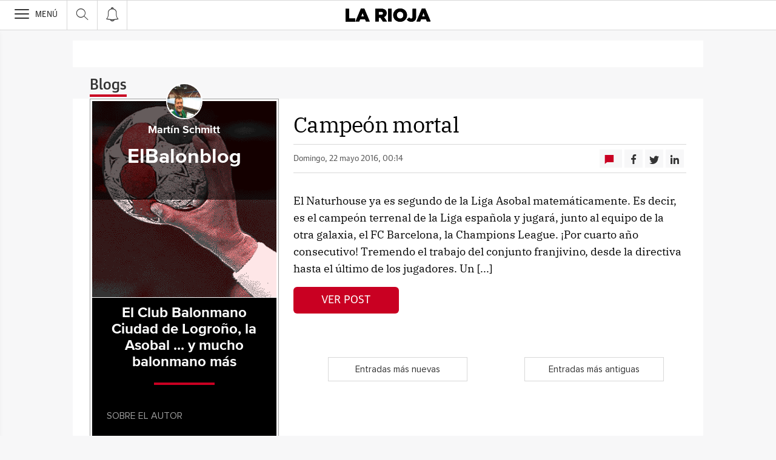

--- FILE ---
content_type: text/html; charset=UTF-8
request_url: https://blogs.larioja.com/balonblog/2016/05/22/
body_size: 24763
content:
<!DOCTYPE html><html lang="es-ES"><head><meta charset="UTF-8"/><meta name="viewport" content="width=device-width, user-scalable=no, initial-scale=1, maximum-scale=1, minimum-scale=1"/><meta name="Referrer-Policy" content="unsafe-url"><meta name="robots" content="max-image-preview:large"><!-- metas y new relic --><link rel="preconnect" href="https://static.vocstatic.com" /><link rel="dns-prefetch" href="https://static.vocstatic.com" /><link rel="preload" as="script" href="//static.vocstatic.com/voonto2/latest/voonto.js" /><link rel="preload" as="script" href="//static.vocstatic.com/tag-manager/latest/vtm.js" /><link rel="preload" as="script" href="//static.vocstatic.com/vam/6.15.0/vam.js" /><link rel="preload" as="script" href="//static.vocstatic.com/vam/6.15.0/prebid.js" /><link rel="preload" as="script" href="//static.vocstatic.com/widgets/4.22.0/ev-em.min.js" /><link rel="preload" as="script" href="//static.vocstatic.com/widgets/4.22.0/rtim.js" /><link rel="preload" as="script" href="//static.vocstatic.com/widgets/4.22.0/loader.js" /><!-- ... --><title>Campeón mortal</title><meta name='description'  /><!-- endblock metas --><!-- New Relic Header --><script>"undefined"!=typeof newrelic&&newrelic.setErrorHandler(function(e){
    return(-1!==e.message.indexOf('ResizeObserver loop limit exceeded') || -1!==e.stack.indexOf('https://cdn.insurads.com/iat-'))
  });</script><link rel="stylesheet" href="//s2.ppllstatics.com/squido/7.3.8/squido.css"/><link rel="stylesheet" type="text/css" href="https://static-blogs.larioja.com/wp-content/themes/ppll_2018/custom-fix.css"><!-- endblock css --><script>
        window.vocento = {
            __PROVIDER__: {
                paywall: {
                                    },
                rtim: {
                                  },
                adbd: {
                    deviceType: 'desktop',
                    geo: {
                        areaCode: '',
                        city: '',
                        country: '',
                        countryCode: 'ES',
                        dma: '',
                        fips: '',
                        lat: '',
                        lng: '',
                        msa: '',
                        pmsa: '',
                        regionCode: '',
                        timezone: ''
                    },
                    network: {
                        name: '',
                        type: '',
                        throughput: ''
                    }

                }
            },
            config: {
                alerts: { pushServiceUrl: '//push.larioja.com/list_notificaciones.php', appKey: '92286810356cb4914804248.93230356', workerPath:'/comun/pushservice/ws/worker.min.js', editions:{} },
                multimedia: {
                    videoplayer: {
                        serviceUrl: '//api-video-player.vocento.com'
                    }
                },
                paywall: {
                                        enabled: true,
                    options: {"site":"larioja","makeCall":true,"applyRestrictions":true,"isTrialActive":false,"maxConcurrentSessions":"2|4","urlIosApp":"https://apps.apple.com/es/app/la-rioja-on/id323683148","urlAndroidApp":"https://play.google.com/store/apps/details?id=com.vocento.larioja","urlMoreInfo":"","urlFreeTest":"","labelButtonFreeTest":"\u00a1 Lo quiero!","labelButtonSubscribe":"\u00a1 Lo quiero!","urlNewsletter":"https://areapersonal.larioja.com/servicios/newsletters.html","urlSubscribe":"https://areapersonal.larioja.com/suscripcion","urlExtendedRate":"","v2":true,"mixedPaywall":true}
                                    },
                scribblelive: {
                    templatesUrl: '//static.vocstatic.com/scribble-live/latest/templates'
                },
                starred: {
                    serviceUrl: 'https://areapersonal.larioja.com/servicios/api/v1/articulo',
                    templatesUrl: '//static.vocstatic.com/starred/latest/templates'
                },
                                vam: {
                    media: {"lastUpdate":"23-01-2026 14:00:44","lastUser":"cron","dispositivos":["desktop","mobile","app"],"enableTpag":false,"headerBidding":{"alias":[["richaudience","exte"]],"timeout":800,"timeoutSetTargetings":50,"offsetHbPixel":100,"offsetHbPercentage":5,"newRelic":{"enable":true,"devices":["mobile","desktop"],"typePositions":["pri"]},"disableBidders":[],"prebidConfig":{"userSync":{"filterSettings":{"all":{"bidders":["appnexus","rubicon","criteo","ix","smartadserver","richaudience","pubmatic","optidigital"],"filter":"include"}},"syncsPerBidder":1,"syncDelay":6000},"debug":false,"priceGranularity":"dense","consentManagement":{"timeout":8000,"cmpApi":"iab","allowAuctionWithoutConsent":true}},"positionsPageType":{"desktop":{"noticia":["megabanner","skyscraper_izq","skyscraper_der","robapaginas","robapaginas_local","robapaginas_dos_local","robapaginas_dos","megabanner_dos","megabanner_local"],"portada":["megabanner","megabanner_local","robapaginas","robapaginas_local","robapaginas_dos_local","robapaginas_dos","megabanner_tres","megabanner_tres_local","megabanner_cuatro","megabanner_cuatro_local","megabanner_dos","megabanner_cinco_local","megabanner_dos_local","megabanner_cinco","robapaginas_tres","robapaginas_cuatro","robapaginas_cinco","robapaginas_tres_local","robapaginas_cuatro_local","robapaginas_cinco_local","robapaginas_seis_local","robapaginas_siete_local","robapaginas_ocho_local","robapaginas_diez_local","robapaginas_seis","robapaginas_siete","robapaginas_ocho","robapaginas_nueve","robapaginas_diez"],"galeria":["megabanner","skyscraper_izq","skyscraper_der","robapaginas","robapaginas_local","robapaginas_dos_local","robapaginas_dos","megabanner_dos","robapaginas_tres"]},"mobile":{"noticia":["megabanner","megabanner_local","robapaginas","robapaginas_local","robapaginas_dos_local","robapaginas_dos","megabanner_tres","megabanner_dos","robapaginas_tres","robapaginas_cuatro","robapaginas_cinco","robapaginas_tres_local","robapaginas_cuatro_local","robapaginas_cinco_local","robapaginas_seis_local","robapaginas_siete_local","robapaginas_ocho_local","robapaginas_diez_local","robapaginas_seis","robapaginas_siete","robapaginas_ocho","robapaginas_nueve","robapaginas_diez"],"portada":["megabanner","megabanner_local","robapaginas","robapaginas_local","robapaginas_dos_local","robapaginas_dos","megabanner_tres","megabanner_tres_local","megabanner_cuatro","megabanner_cuatro_local","megabanner_dos","megabanner_cinco_local","megabanner_dos_local","megabanner_cinco","robapaginas_tres","robapaginas_cuatro","robapaginas_cinco","robapaginas_tres_local","robapaginas_cuatro_local","robapaginas_cinco_local","robapaginas_seis_local","robapaginas_siete_local","robapaginas_ocho_local","robapaginas_diez_local","robapaginas_seis","robapaginas_siete","robapaginas_ocho","robapaginas_nueve","robapaginas_diez"],"galeria":["megbanner","robapaginas","robapaginas_local","robapaginas_dos","robapaginas_dos_local","robapaginas_tres","megabanner_dos","megabanner_local","megabanner_tres"]}},"adUnits_desktop":[{"code":"megabanner-id","mediaTypes":{"banner":{"sizes":[[980,251],[980,90],[980,250],[970,250],[970,90],[1200,250],[1200,90]]}},"bids":[{"bidder":"richaudience","params":{"pid":["CzkkGomUnp","1HFZgQDzR3"],"supplyType":"site"}},{"bidder":"exte","params":{"pid":["vMGOwrer9n"],"supplyType":"site"}},{"bidder":"smartadserver","params":{"domain":"\/\/prg.smartadserver.com","siteId":"508478","pageId":"1597928","formatId":"110047"}},{"bidder":"appnexus","params":{"member":"10535"}},{"bidder":"criteo","params":{"pubId":"109154","networkId":"12101"}},{"bidder":"optidigital","params":{"publisherId":"p299","placementId":"vocento.larioja_megabanner"}},{"bidder":"pubmatic","params":{"publisherId":"164388","adSlot":"LARIOJA_web_megabanner"}},{"bidder":"rubicon","params":{"accountId":"18554","siteId":"203248","zoneId":"1002214"}},{"bidder":"ix","params":{"siteId":"1180608","size":[[980,90],[980,250],[970,90],[970,250],[1200,250],[1200,90]]}},{"bidder":"ias","params":{"pubId":"929841"}}]},{"code":"inter_wemass-id","mediaTypes":{"banner":{"sizes":[[1,1]]}},"bids":[{"bidder":"appnexus","params":{"invCode":"webm.larioja-inter_wemass-inter_wemass","member":"10535"}}]},{"code":"megabanner_dos-id","mediaTypes":{"banner":{"sizes":[[980,90],[980,250],[970,90],[970,250],[1200,250],[1200,90]]}},"bids":[{"bidder":"smartadserver","params":{"domain":"\/\/prg.smartadserver.com","siteId":"508478","pageId":"1597928","formatId":"109423"}},{"bidder":"appnexus","params":{"member":"10535"}},{"bidder":"criteo","params":{"pubId":"109154","networkId":"12101"}},{"bidder":"exte","params":{"pid":["YZPKvQqNNR"],"supplyType":"site"}},{"bidder":"pubmatic","params":{"publisherId":"164388","adSlot":"LARIOJA_web_megabanner_dos"}},{"bidder":"rubicon","params":{"accountId":"18554","siteId":"203248","zoneId":"1002216"}},{"bidder":"ix","params":{"siteId":"1180613","size":[[980,90],[980,250],[970,90],[970,250],[728,90],[1200,250],[1200,90]]}},{"bidder":"richaudience","params":{"pid":"UFZBqyEd76","supplyType":"site"}},{"bidder":"ias","params":{"pubId":"929841"}}]},{"code":"megabanner_local-id","mediaTypes":{"banner":{"sizes":[[980,90],[980,250],[970,90],[970,250],[1200,250],[1200,90]]}},"bids":[{"bidder":"smartadserver","params":{"domain":"\/\/prg.smartadserver.com","siteId":"508478","pageId":"1597928","formatId":"109426"}},{"bidder":"appnexus","params":{"member":"10535"}},{"bidder":"criteo","params":{"pubId":"109154","networkId":"12101"}},{"bidder":"exte","params":{"pid":["vMGOwrer9n"],"supplyType":"site"}},{"bidder":"pubmatic","params":{"publisherId":"164388","adSlot":"LARIOJA_web_megabanner_local"}},{"bidder":"rubicon","params":{"accountId":"18554","siteId":"203248","zoneId":"1002220"}},{"bidder":"ix","params":{"siteId":"1180615","size":[[980,90],[980,250],[970,90],[970,250],[728,90],[1200,250],[1200,90]]}},{"bidder":"richaudience","params":{"pid":"0ng0WyYEnD","supplyType":"site"}},{"bidder":"ias","params":{"pubId":"929841"}}]},{"code":"robapaginas-id","mediaTypes":{"banner":{"sizes":[[300,250],[300,600]]}},"bids":[{"bidder":"smartadserver","params":{"domain":"\/\/prg.smartadserver.com","siteId":"508478","pageId":"1597928","formatId":"109018"}},{"bidder":"appnexus","params":{"member":"10535"}},{"bidder":"criteo","params":{"pubId":"109154","networkId":"12101"}},{"bidder":"exte","params":{"pid":["kb6THuU6TA"],"supplyType":"site"}},{"bidder":"pubmatic","params":{"publisherId":"164388","adSlot":"LARIOJA_web_robapaginas"}},{"bidder":"rubicon","params":{"accountId":"18554","siteId":"203248","zoneId":"1002222"}},{"bidder":"ix","params":{"siteId":"1180618","size":[[300,250],[300,600]]}},{"bidder":"richaudience","params":{"pid":"183020iHuO","supplyType":"site"}},{"bidder":"ias","params":{"pubId":"929841"}}]},{"code":"robapaginas_dos-id","mediaTypes":{"banner":{"sizes":[[300,250],[300,600]]}},"bids":[{"bidder":"smartadserver","params":{"domain":"\/\/prg.smartadserver.com","siteId":"508478","pageId":"1597928","formatId":"109019"}},{"bidder":"appnexus","params":{"member":"10535"}},{"bidder":"criteo","params":{"pubId":"109154","networkId":"12101"}},{"bidder":"exte","params":{"pid":["kb6THuU6TA"],"supplyType":"site"}},{"bidder":"pubmatic","params":{"publisherId":"164388","adSlot":"LARIOJA_web_robapaginas_dos"}},{"bidder":"optidigital","params":{"publisherId":"p299","placementId":"vocento.larioja_robapaginas_dos"}},{"bidder":"rubicon","params":{"accountId":"18554","siteId":"203248","zoneId":"1002224"}},{"bidder":"ix","params":{"siteId":"1180625","size":[[300,250],[300,600]]}},{"bidder":"richaudience","params":{"pid":"0hUJouNMYx","supplyType":"site"}},{"bidder":"ias","params":{"pubId":"929841"}}]},{"code":"robapaginas_dos_local-id","mediaTypes":{"banner":{"sizes":[[300,250],[300,600]]}},"bids":[{"bidder":"smartadserver","params":{"domain":"\/\/prg.smartadserver.com","siteId":"508478","pageId":"1597928","formatId":"109427"}},{"bidder":"appnexus","params":{"member":"10535"}},{"bidder":"criteo","params":{"pubId":"109154","networkId":"12101"}},{"bidder":"exte","params":{"pid":["kb6THuU6TA"],"supplyType":"site"}},{"bidder":"pubmatic","params":{"publisherId":"164388","adSlot":"LARIOJA_web_robapaginas_dos_local"}},{"bidder":"rubicon","params":{"accountId":"18554","siteId":"203248","zoneId":"1002230"}},{"bidder":"ix","params":{"siteId":"1180626","size":[[300,250],[300,600]]}},{"bidder":"richaudience","params":{"pid":"oYRMyTh6dL","supplyType":"site"}},{"bidder":"ias","params":{"pubId":"929841"}}]},{"code":"robapaginas_local-id","mediaTypes":{"banner":{"sizes":[[300,250],[300,600]]}},"bids":[{"bidder":"smartadserver","params":{"domain":"\/\/prg.smartadserver.com","siteId":"508478","pageId":"1597928","formatId":"109422"}},{"bidder":"appnexus","params":{"member":"10535"}},{"bidder":"criteo","params":{"pubId":"109154","networkId":"12101"}},{"bidder":"exte","params":{"pid":["kb6THuU6TA"],"supplyType":"site"}},{"bidder":"pubmatic","params":{"publisherId":"164388","adSlot":"LARIOJA_web_robapaginas_local"}},{"bidder":"rubicon","params":{"accountId":"18554","siteId":"203248","zoneId":"1002228"}},{"bidder":"ix","params":{"siteId":"1180627","size":[[300,250],[300,600]]}},{"bidder":"richaudience","params":{"pid":"0WergkS9LP","supplyType":"site"}},{"bidder":"ias","params":{"pubId":"929841"}}]},{"code":"robapaginas_tres_local-id","mediaTypes":{"banner":{"sizes":[[300,250],[300,600]]}},"bids":[{"bidder":"smartadserver","params":{"domain":"\/\/prg.smartadserver.com","siteId":"508478","pageId":"1597928","formatId":"109455"}},{"bidder":"appnexus","params":{"member":"10535"}},{"bidder":"criteo","params":{"pubId":"109154","networkId":"12101"}},{"bidder":"exte","params":{"pid":["eRQBup8Cbc"],"supplyType":"site"}},{"bidder":"pubmatic","params":{"publisherId":"164388","adSlot":"LARIOJA_web_robapaginas_tres_local"}},{"bidder":"rubicon","params":{"accountId":"18554","siteId":"203248","zoneId":"1002232"}},{"bidder":"ix","params":{"siteId":"1180637","size":[[300,250],[300,600]]}},{"bidder":"richaudience","params":{"pid":"PGxe1m7QGy","supplyType":"site"}},{"bidder":"ias","params":{"pubId":"929841"}}]},{"code":"robapaginas_cuatro_local-id","mediaTypes":{"banner":{"sizes":[[300,250],[300,600]]}},"bids":[{"bidder":"smartadserver","params":{"domain":"\/\/prg.smartadserver.com","siteId":"508478","pageId":"1597928","formatId":"109461"}},{"bidder":"appnexus","params":{"member":"10535"}},{"bidder":"criteo","params":{"pubId":"109154","networkId":"12101"}},{"bidder":"exte","params":{"pid":["CzpXSGxkUG"],"supplyType":"site"}},{"bidder":"pubmatic","params":{"publisherId":"164388","adSlot":"LARIOJA_web_robapaginas_cuatro_local"}},{"bidder":"rubicon","params":{"accountId":"18554","siteId":"203248","zoneId":"1002234"}},{"bidder":"ix","params":{"siteId":"1180622","size":[[300,250],[300,600]]}},{"bidder":"richaudience","params":{"pid":"uPk4916Afi","supplyType":"site"}},{"bidder":"ias","params":{"pubId":"929841"}}]},{"code":"robapaginas_tres-id","mediaTypes":{"banner":{"sizes":[[300,250],[300,600]]}},"bids":[{"bidder":"smartadserver","params":{"domain":"\/\/prg.smartadserver.com","siteId":"508478","pageId":"1597928","formatId":"109431"}},{"bidder":"appnexus","params":{"member":"10535"}},{"bidder":"criteo","params":{"pubId":"109154","networkId":"12101"}},{"bidder":"exte","params":{"pid":["rCg5yVMUXZ"],"supplyType":"site"}},{"bidder":"pubmatic","params":{"publisherId":"164388","adSlot":"LARIOJA_web_robapaginas_tres"}},{"bidder":"rubicon","params":{"accountId":"18554","siteId":"203248","zoneId":"1002226"}},{"bidder":"ix","params":{"siteId":"1180636","size":[[300,250],[300,600]]}},{"bidder":"richaudience","params":{"pid":"VHAy39wMem","supplyType":"site"}},{"bidder":"ias","params":{"pubId":"929841"}}]},{"code":"megabanner_tres-id","mediaTypes":{"banner":{"sizes":[[980,90],[980,250],[970,90],[970,250],[1200,250],[1200,90]]}},"bids":[{"bidder":"smartadserver","params":{"domain":"\/\/prg.smartadserver.com","siteId":"508478","pageId":"1597928","formatId":"109430"}},{"bidder":"appnexus","params":{"member":"10535"}},{"bidder":"rubicon","params":{"accountId":"18554","siteId":"203248","zoneId":"1260860"}},{"bidder":"criteo","params":{"pubId":"109154","networkId":"12101"}},{"bidder":"exte","params":{"pid":["NJH4zbmXpX"],"supplyType":"site"}},{"bidder":"pubmatic","params":{"publisherId":"164388","adSlot":"LARIOJA_web_megabanner_tres"}},{"bidder":"ix","params":{"siteId":"1180616","size":[[980,90],[980,250],[970,90],[970,250],[728,90],[1200,250],[1200,90]]}},{"bidder":"richaudience","params":{"pid":"KUt6F9oyvO","supplyType":"site"}},{"bidder":"ias","params":{"pubId":"929841"}}]},{"code":"megabanner_cuatro-id","mediaTypes":{"banner":{"sizes":[[980,90],[980,250],[970,90],[970,250],[1200,250],[1200,90]]}},"bids":[{"bidder":"smartadserver","params":{"domain":"\/\/prg.smartadserver.com","siteId":"508478","pageId":"1597928","formatId":"109488"}},{"bidder":"appnexus","params":{"member":"10535"}},{"bidder":"rubicon","params":{"accountId":"18554","siteId":"203248","zoneId":"1260860"}},{"bidder":"criteo","params":{"pubId":"109154","networkId":"12101"}},{"bidder":"ix","params":{"siteId":"1180612","size":[[980,90],[980,250],[970,90],[970,250],[728,90],[1200,250],[1200,90]]}},{"bidder":"pubmatic","params":{"publisherId":"164388","adSlot":"LARIOJA_web_megabanner_cuatro"}},{"bidder":"richaudience","params":{"pid":"I4eVyeIIWc","supplyType":"site"}},{"bidder":"ias","params":{"pubId":"929841"}}]},{"code":"megabanner_cinco-id","mediaTypes":{"banner":{"sizes":[[980,90],[980,250],[970,90],[970,250],[1200,250],[1200,90]]}},"bids":[{"bidder":"smartadserver","params":{"domain":"\/\/prg.smartadserver.com","siteId":"508478","pageId":"1597928","formatId":"109468"}},{"bidder":"appnexus","params":{"member":"10535"}},{"bidder":"rubicon","params":{"accountId":"18554","siteId":"203248","zoneId":"1260860"}},{"bidder":"criteo","params":{"pubId":"109154","networkId":"12101"}},{"bidder":"exte","params":{"pid":["uwxWoZMaLp"],"supplyType":"site"}},{"bidder":"ix","params":{"siteId":"1180609","size":[[980,90],[980,250],[970,90],[970,250],[728,90],[1200,250],[1200,90]]}},{"bidder":"pubmatic","params":{"publisherId":"164388","adSlot":"LARIOJA_web_megabanner_cinco"}},{"bidder":"richaudience","params":{"pid":"1aIwQtVOYP","supplyType":"site"}},{"bidder":"ias","params":{"pubId":"929841"}}]},{"code":"megabanner_dos_local-id","mediaTypes":{"banner":{"sizes":[[980,90],[980,250],[970,90],[970,250],[1200,250],[1200,90]]}},"bids":[{"bidder":"smartadserver","params":{"domain":"\/\/prg.smartadserver.com","siteId":"508478","pageId":"1597928","formatId":"109460"}},{"bidder":"appnexus","params":{"member":"10535"}},{"bidder":"rubicon","params":{"accountId":"18554","siteId":"203248","zoneId":"1260860"}},{"bidder":"criteo","params":{"pubId":"109154","networkId":"12101"}},{"bidder":"exte","params":{"pid":["YZPKvQqNNR"],"supplyType":"site"}},{"bidder":"pubmatic","params":{"publisherId":"164388","adSlot":"LARIOJA_web_megabanner_dos_local"}},{"bidder":"ix","params":{"siteId":"1180614","size":[[980,90],[980,250],[970,90],[970,250],[728,90],[1200,250],[1200,90]]}},{"bidder":"richaudience","params":{"pid":"0uUzTjuKwA","supplyType":"site"}},{"bidder":"ias","params":{"pubId":"929841"}}]},{"code":"megabanner_tres_local-id","mediaTypes":{"banner":{"sizes":[[980,90],[980,250],[970,90],[970,250],[1200,250],[1200,90]]}},"bids":[{"bidder":"smartadserver","params":{"domain":"\/\/prg.smartadserver.com","siteId":"508478","pageId":"1597928","formatId":"109467"}},{"bidder":"appnexus","params":{"member":"10535"}},{"bidder":"exte","params":{"pid":["Ku8PAmidZ1"],"supplyType":"site"}},{"bidder":"rubicon","params":{"accountId":"18554","siteId":"203248","zoneId":"1260860"}},{"bidder":"pubmatic","params":{"publisherId":"164388","adSlot":"LARIOJA_web_megabanner_tres_local"}},{"bidder":"ix","params":{"siteId":"1180617","size":[[980,90],[980,250],[970,90],[970,250],[728,90],[1200,250],[1200,90]]}},{"bidder":"richaudience","params":{"pid":"00ifgCospF","supplyType":"site"}},{"bidder":"ias","params":{"pubId":"929841"}}]},{"code":"megabanner_cuatro_local-id","mediaTypes":{"banner":{"sizes":[[980,90],[980,250],[970,90],[970,250],[1200,250],[1200,90]]}},"bids":[{"bidder":"smartadserver","params":{"domain":"\/\/prg.smartadserver.com","siteId":"508478","pageId":"1597928","formatId":"109475"}},{"bidder":"appnexus","params":{"member":"10535"}},{"bidder":"rubicon","params":{"accountId":"18554","siteId":"203248","zoneId":"1260860"}},{"bidder":"criteo","params":{"pubId":"109154","networkId":"12101"}},{"bidder":"exte","params":{"pid":["0n9mUWqZfJ"],"supplyType":"site"}},{"bidder":"ix","params":{"siteId":"1180611","size":[[980,90],[980,250],[970,90],[970,250],[728,90],[1200,250],[1200,90]]}},{"bidder":"pubmatic","params":{"publisherId":"164388","adSlot":"LARIOJA_web_megabanner_cuatro_local"}},{"bidder":"richaudience","params":{"pid":"Cp7DjXz4Ta","supplyType":"site"}},{"bidder":"ias","params":{"pubId":"929841"}}]},{"code":"megabanner_cinco_local-id","mediaTypes":{"banner":{"sizes":[[980,90],[980,250],[970,90],[970,250],[1200,250],[1200,90]]}},"bids":[{"bidder":"smartadserver","params":{"domain":"\/\/prg.smartadserver.com","siteId":"508478","pageId":"1597928","formatId":"109466"}},{"bidder":"appnexus","params":{"member":"10535"}},{"bidder":"rubicon","params":{"accountId":"18554","siteId":"203248","zoneId":"1260860"}},{"bidder":"criteo","params":{"pubId":"109154","networkId":"12101"}},{"bidder":"exte","params":{"pid":["Ybh1DjaWir"],"supplyType":"site"}},{"bidder":"ix","params":{"siteId":"1180610","size":[[980,90],[980,250],[970,90],[970,250],[728,90],[1200,250],[1200,90]]}},{"bidder":"pubmatic","params":{"publisherId":"164388","adSlot":"LARIOJA_web_megabanner_cinco_local"}},{"bidder":"richaudience","params":{"pid":"tbErk0v2Hz","supplyType":"site"}},{"bidder":"ias","params":{"pubId":"929841"}}]},{"code":"robapaginas_cuatro-id","mediaTypes":{"banner":{"sizes":[[300,250],[300,600]]}},"bids":[{"bidder":"smartadserver","params":{"domain":"\/\/prg.smartadserver.com","siteId":"508478","pageId":"1597928","formatId":"109436"}},{"bidder":"appnexus","params":{"member":"10535"}},{"bidder":"rubicon","params":{"accountId":"18554","siteId":"203248","zoneId":"1260860"}},{"bidder":"criteo","params":{"pubId":"109154","networkId":"12101"}},{"bidder":"exte","params":{"pid":["2lx2Sf21rE"],"supplyType":"site"}},{"bidder":"pubmatic","params":{"publisherId":"164388","adSlot":"LARIOJA_web_robapaginas_cuatro"}},{"bidder":"ix","params":{"siteId":"1180621","size":[[300,250],[300,600]]}},{"bidder":"richaudience","params":{"pid":"tOdI5m1faq","supplyType":"site"}},{"bidder":"ias","params":{"pubId":"929841"}}]},{"code":"robapaginas_cinco-id","mediaTypes":{"banner":{"sizes":[[300,250],[300,600]]}},"bids":[{"bidder":"smartadserver","params":{"domain":"\/\/prg.smartadserver.com","siteId":"508478","pageId":"1597928","formatId":"109441"}},{"bidder":"appnexus","params":{"member":"10535"}},{"bidder":"rubicon","params":{"accountId":"18554","siteId":"203248","zoneId":"1260860"}},{"bidder":"criteo","params":{"pubId":"109154","networkId":"12101"}},{"bidder":"exte","params":{"pid":["C1rTX25LHe"],"supplyType":"site"}},{"bidder":"pubmatic","params":{"publisherId":"164388","adSlot":"LARIOJA_web_robapaginas_cinco"}},{"bidder":"ix","params":{"siteId":"1180619","size":[[300,250],[300,600]]}},{"bidder":"richaudience","params":{"pid":"BEQOwt0v6a","supplyType":"site"}},{"bidder":"ias","params":{"pubId":"929841"}}]},{"code":"robapaginas_seis-id","mediaTypes":{"banner":{"sizes":[[300,250],[300,600]]}},"bids":[{"bidder":"smartadserver","params":{"domain":"\/\/prg.smartadserver.com","siteId":"508478","pageId":"1597928","formatId":"109458"}},{"bidder":"appnexus","params":{"member":"10535"}},{"bidder":"rubicon","params":{"accountId":"18554","siteId":"203248","zoneId":"1260860"}},{"bidder":"criteo","params":{"pubId":"109154","networkId":"12101"}},{"bidder":"exte","params":{"pid":["PcBbY48COj"],"supplyType":"site"}},{"bidder":"pubmatic","params":{"publisherId":"164388","adSlot":"LARIOJA_web_robapaginas_seis"}},{"bidder":"ix","params":{"siteId":"1180632","size":[[300,250],[300,600]]}},{"bidder":"richaudience","params":{"pid":"zMDDsQSAHe","supplyType":"site"}},{"bidder":"ias","params":{"pubId":"929841"}}]},{"code":"robapaginas_siete-id","mediaTypes":{"banner":{"sizes":[[300,250],[300,600]]}},"bids":[{"bidder":"smartadserver","params":{"domain":"\/\/prg.smartadserver.com","siteId":"508478","pageId":"1597928","formatId":"109463"}},{"bidder":"appnexus","params":{"member":"10535"}},{"bidder":"rubicon","params":{"accountId":"18554","siteId":"203248","zoneId":"1260860"}},{"bidder":"criteo","params":{"pubId":"109154","networkId":"12101"}},{"bidder":"exte","params":{"pid":["2qCeebqR2r"],"supplyType":"site"}},{"bidder":"ix","params":{"siteId":"1180634","size":[[300,250],[300,600]]}},{"bidder":"pubmatic","params":{"publisherId":"164388","adSlot":"LARIOJA_web_robapaginas_siete"}},{"bidder":"richaudience","params":{"pid":"1a0pHr1FfS","supplyType":"site"}},{"bidder":"ias","params":{"pubId":"929841"}}]},{"code":"robapaginas_ocho-id","mediaTypes":{"banner":{"sizes":[[300,250],[300,600]]}},"bids":[{"bidder":"smartadserver","params":{"domain":"\/\/prg.smartadserver.com","siteId":"508478","pageId":"1597928","formatId":"109485"}},{"bidder":"appnexus","params":{"member":"10535"}},{"bidder":"rubicon","params":{"accountId":"18554","siteId":"203248","zoneId":"1260860"}},{"bidder":"criteo","params":{"pubId":"109154","networkId":"12101"}},{"bidder":"exte","params":{"pid":["PCnKG9OCnT"],"supplyType":"site"}},{"bidder":"ix","params":{"siteId":"1180630","size":[[300,250],[300,600]]}},{"bidder":"pubmatic","params":{"publisherId":"164388","adSlot":"LARIOJA_web_robapaginas_ocho"}},{"bidder":"richaudience","params":{"pid":"caLiGJO033","supplyType":"site"}},{"bidder":"ias","params":{"pubId":"929841"}}]},{"code":"robapaginas_nueve-id","mediaTypes":{"banner":{"sizes":[[300,250],[300,600]]}},"bids":[{"bidder":"smartadserver","params":{"domain":"\/\/prg.smartadserver.com","siteId":"508478","pageId":"1597928","formatId":"109490"}},{"bidder":"appnexus","params":{"member":"10535"}},{"bidder":"rubicon","params":{"accountId":"18554","siteId":"203248","zoneId":"1260860"}},{"bidder":"criteo","params":{"pubId":"109154","networkId":"12101"}},{"bidder":"exte","params":{"pid":["N2qXn9t775"],"supplyType":"site"}},{"bidder":"ix","params":{"siteId":"1180628","size":[[300,250],[300,600]]}},{"bidder":"pubmatic","params":{"publisherId":"164388","adSlot":"LARIOJA_web_robapaginas_nueve"}},{"bidder":"richaudience","params":{"pid":"1myH0Ufkn5","supplyType":"site"}},{"bidder":"ias","params":{"pubId":"929841"}}]},{"code":"robapaginas_diez-id","mediaTypes":{"banner":{"sizes":[[300,250],[300,600]]}},"bids":[{"bidder":"smartadserver","params":{"domain":"\/\/prg.smartadserver.com","siteId":"508478","pageId":"1597928","formatId":"109489"}},{"bidder":"appnexus","params":{"member":"10535"}},{"bidder":"rubicon","params":{"accountId":"18554","siteId":"203248","zoneId":"1260860"}},{"bidder":"richaudience","params":{"pid":"0MhRl7nsvW","supplyType":"site"}},{"bidder":"criteo","params":{"pubId":"109154","networkId":"12101"}},{"bidder":"exte","params":{"pid":["9Kx48Q4UNs"],"supplyType":"site"}},{"bidder":"ix","params":{"siteId":"1180623","size":[[300,250],[300,600]]}},{"bidder":"pubmatic","params":{"publisherId":"164388","adSlot":"LARIOJA_web_robapaginas_diez"}},{"bidder":"ias","params":{"pubId":"929841"}}]},{"code":"robapaginas_cinco_local-id","mediaTypes":{"banner":{"sizes":[[300,250],[300,600]]}},"bids":[{"bidder":"smartadserver","params":{"domain":"\/\/prg.smartadserver.com","siteId":"508478","pageId":"1597928","formatId":"109470"}},{"bidder":"appnexus","params":{"member":"10535"}},{"bidder":"rubicon","params":{"accountId":"18554","siteId":"203248","zoneId":"1260860"}},{"bidder":"criteo","params":{"pubId":"109154","networkId":"12101"}},{"bidder":"exte","params":{"pid":["hWGj13DqMC"],"supplyType":"site"}},{"bidder":"pubmatic","params":{"publisherId":"164388","adSlot":"LARIOJA_web_robapaginas_cinco_local"}},{"bidder":"ix","params":{"siteId":"1180620","size":[[300,250],[300,600]]}},{"bidder":"richaudience","params":{"pid":"i9TQYPIPBp","supplyType":"site"}},{"bidder":"ias","params":{"pubId":"929841"}}]},{"code":"robapaginas_seis_local-id","mediaTypes":{"banner":{"sizes":[[300,250],[300,600]]}},"bids":[{"bidder":"smartadserver","params":{"domain":"\/\/prg.smartadserver.com","siteId":"508478","pageId":"1597928","formatId":"109471"}},{"bidder":"appnexus","params":{"member":"10535"}},{"bidder":"rubicon","params":{"accountId":"18554","siteId":"203248","zoneId":"1260860"}},{"bidder":"criteo","params":{"pubId":"109154","networkId":"12101"}},{"bidder":"exte","params":{"pid":["nBiv6Xt4oX"],"supplyType":"site"}},{"bidder":"pubmatic","params":{"publisherId":"164388","adSlot":"LARIOJA_web_robapaginas_seis_local"}},{"bidder":"ix","params":{"siteId":"1180633","size":[[300,250],[300,600]]}},{"bidder":"richaudience","params":{"pid":"SvQqTroCRG","supplyType":"site"}},{"bidder":"ias","params":{"pubId":"929841"}}]},{"code":"robapaginas_siete_local-id","mediaTypes":{"banner":{"sizes":[[300,250],[300,600]]}},"bids":[{"bidder":"smartadserver","params":{"domain":"\/\/prg.smartadserver.com","siteId":"508478","pageId":"1597928","formatId":"109480"}},{"bidder":"appnexus","params":{"member":"10535"}},{"bidder":"rubicon","params":{"accountId":"18554","siteId":"203248","zoneId":"1260860"}},{"bidder":"criteo","params":{"pubId":"109154","networkId":"12101"}},{"bidder":"exte","params":{"pid":["FQGOGtMymE"],"supplyType":"site"}},{"bidder":"ix","params":{"siteId":"1180635","size":[[300,250],[300,600]]}},{"bidder":"pubmatic","params":{"publisherId":"164388","adSlot":"LARIOJA_web_robapaginas_siete_local"}},{"bidder":"richaudience","params":{"pid":"SvQqTroCRG","supplyType":"site"}},{"bidder":"ias","params":{"pubId":"929841"}}]},{"code":"robapaginas_ocho_local-id","mediaTypes":{"banner":{"sizes":[[300,250],[300,600]]}},"bids":[{"bidder":"smartadserver","params":{"domain":"\/\/prg.smartadserver.com","siteId":"508478","pageId":"1597928","formatId":"109485"}},{"bidder":"appnexus","params":{"member":"10535"}},{"bidder":"criteo","params":{"pubId":"109154","networkId":"12101"}},{"bidder":"exte","params":{"pid":["oASIqMOPf3"],"supplyType":"site"}},{"bidder":"ix","params":{"siteId":"1180631","size":[[300,250],[300,600]]}},{"bidder":"pubmatic","params":{"publisherId":"164388","adSlot":"LARIOJA_web_robapaginas_ocho_local"}},{"bidder":"rubicon","params":{"accountId":"18554","siteId":"203248","zoneId":"1260860"}},{"bidder":"richaudience","params":{"pid":"1AAd1q4TVP","supplyType":"site"}},{"bidder":"ias","params":{"pubId":"929841"}}]},{"code":"robapaginas_nueve_local-id","mediaTypes":{"banner":{"sizes":[[300,250],[300,600]]}},"bids":[{"bidder":"smartadserver","params":{"domain":"\/\/prg.smartadserver.com","siteId":"508478","pageId":"1597928","formatId":"109481"}},{"bidder":"appnexus","params":{"member":"10535"}},{"bidder":"criteo","params":{"pubId":"109154","networkId":"12101"}},{"bidder":"exte","params":{"pid":["lHMzBcJBdl"],"supplyType":"site"}},{"bidder":"ix","params":{"siteId":"1180629","size":[[300,250],[300,600]]}},{"bidder":"pubmatic","params":{"publisherId":"164388","adSlot":"LARIOJA_web_robapaginas_nueve_local"}},{"bidder":"rubicon","params":{"accountId":"18554","siteId":"203248","zoneId":"1260860"}},{"bidder":"richaudience","params":{"pid":"1AAd1q4TVP","supplyType":"site"}},{"bidder":"ias","params":{"pubId":"929841"}}]},{"code":"robapaginas_diez_local-id","mediaTypes":{"banner":{"sizes":[[300,250],[300,600]]}},"bids":[{"bidder":"smartadserver","params":{"domain":"\/\/prg.smartadserver.com","siteId":"508478","pageId":"1597928","formatId":"109493"}},{"bidder":"appnexus","params":{"member":"10535"}},{"bidder":"rubicon","params":{"accountId":"18554","siteId":"203248","zoneId":"1260860"}},{"bidder":"criteo","params":{"pubId":"109154","networkId":"12101"}},{"bidder":"exte","params":{"pid":["X9wGAJAWUN"],"supplyType":"site"}},{"bidder":"ix","params":{"siteId":"1180624","size":[[300,250],[300,600]]}},{"bidder":"pubmatic","params":{"publisherId":"164388","adSlot":"LARIOJA_web_robapaginas_diez_local"}},{"bidder":"richaudience","params":{"pid":"nR9IIjQZo0","supplyType":"site"}},{"bidder":"ias","params":{"pubId":"929841"}}]},{"code":"skyscraper_der-id","mediaTypes":{"banner":{"sizes":[[120,600],[120,800]]}},"bids":[{"bidder":"smartadserver","params":{"domain":"\/\/prg.smartadserver.com","siteId":"508478","pageId":"1597928","formatId":"109428"}},{"bidder":"appnexus","params":{"member":"10535"}},{"bidder":"criteo","params":{"pubId":"109154","networkId":"12101"}},{"bidder":"exte","params":{"pid":["kb6THuU6TA"],"supplyType":"site"}},{"bidder":"pubmatic","params":{"publisherId":"164388","adSlot":"LARIOJA_web_skyscraper_der"}},{"bidder":"rubicon","params":{"accountId":"18554","siteId":"203248","zoneId":"1002236"}},{"bidder":"ix","params":{"siteId":"1180638","size":[[120,600],[120,800]]}},{"bidder":"richaudience","params":{"pid":"KWtvDyJxeQ","supplyType":"site"}},{"bidder":"ias","params":{"pubId":"929841"}}]},{"code":"skyscraper_izq-id","mediaTypes":{"banner":{"sizes":[[120,600],[120,800]]}},"bids":[{"bidder":"smartadserver","params":{"domain":"\/\/prg.smartadserver.com","siteId":"508478","pageId":"1597928","formatId":"109429"}},{"bidder":"appnexus","params":{"member":"10535"}},{"bidder":"criteo","params":{"pubId":"109154","networkId":"12101"}},{"bidder":"exte","params":{"pid":["kb6THuU6TA"],"supplyType":"site"}},{"bidder":"pubmatic","params":{"publisherId":"164388","adSlot":"LARIOJA_web_skyscraper_izq"}},{"bidder":"rubicon","params":{"accountId":"18554","siteId":"203248","zoneId":"1002238"}},{"bidder":"ix","params":{"siteId":"1180639","size":[[120,600],[120,800]]}},{"bidder":"richaudience","params":{"pid":"1pmobbL2d8","supplyType":"site"}},{"bidder":"ias","params":{"pubId":"929841"}}]}],"adUnits_mobile":[{"code":"megabanner-id","mediaTypes":{"banner":{"sizes":[[320,50],[320,100]]}},"bids":[{"bidder":"smartadserver","params":{"domain":"\/\/prg.smartadserver.com","siteId":"508479","pageId":"1597975","formatId":"110047"}},{"bidder":"appnexus","params":{"member":"10535"}},{"bidder":"criteo","params":{"pubId":"109154","networkId":"12101"}},{"bidder":"exte","params":{"pid":["vMGOwrer9n"],"supplyType":"site"}},{"bidder":"pubmatic","params":{"publisherId":"164388","adSlot":"LARIOJA_mweb_megabanner"}},{"bidder":"optidigital","params":{"publisherId":"p299","placementId":"webm.LARIOJA_megabanner"}},{"bidder":"rubicon","params":{"accountId":"18554","siteId":"203250","zoneId":"1002242"}},{"bidder":"ix","params":{"siteId":"1180578","size":[[320,50],[320,100]]}},{"bidder":"richaudience","params":{"pid":"1HFZgQDzR3","supplyType":"site"}},{"bidder":"ias","params":{"pubId":"929841"}}]},{"code":"megabanner_dos-id","mediaTypes":{"banner":{"sizes":[[320,50],[320,100]]}},"bids":[{"bidder":"smartadserver","params":{"domain":"\/\/prg.smartadserver.com","siteId":"508479","pageId":"1597975","formatId":"109423"}},{"bidder":"appnexus","params":{"member":"10535"}},{"bidder":"criteo","params":{"pubId":"109154","networkId":"12101"}},{"bidder":"exte","params":{"pid":["YZPKvQqNNR"],"supplyType":"site"}},{"bidder":"pubmatic","params":{"publisherId":"164388","adSlot":"LARIOJA_mweb_megabanner_dos"}},{"bidder":"rubicon","params":{"accountId":"18554","siteId":"203250","zoneId":"1002248"}},{"bidder":"ix","params":{"siteId":"1180613","size":[[320,50],[320,100]]}},{"bidder":"richaudience","params":{"pid":["UFZBqyEd76"],"supplyType":"site"}},{"bidder":"ias","params":{"pubId":"929841"}}]},{"code":"robapaginas-id","mediaTypes":{"banner":{"sizes":[[300,250],[300,600],[430,451]]}},"bids":[{"bidder":"smartadserver","params":{"domain":"\/\/prg.smartadserver.com","siteId":"508479","pageId":"1597975","formatId":"109018"}},{"bidder":"appnexus","params":{"member":"10535"}},{"bidder":"criteo","params":{"pubId":"109154","networkId":"12101"}},{"bidder":"exte","params":{"pid":["kb6THuU6TA"],"supplyType":"site"}},{"bidder":"pubmatic","params":{"publisherId":"164388","adSlot":"LARIOJA_mweb_robapaginas"}},{"bidder":"rubicon","params":{"accountId":"18554","siteId":"203250","zoneId":"1002252"}},{"bidder":"ix","params":{"siteId":"1180588","size":[[300,250],[300,600]]}},{"bidder":"richaudience","params":{"pid":"183020iHuO","supplyType":"site"}},{"bidder":"ias","params":{"pubId":"929841"}}]},{"code":"robapaginas_dos-id","mediaTypes":{"banner":{"sizes":[[300,250],[300,600],[1,450]]}},"bids":[{"bidder":"smartadserver","params":{"domain":"\/\/prg.smartadserver.com","siteId":"508479","pageId":"1597975","formatId":"109019"}},{"bidder":"appnexus","params":{"member":"10535"}},{"bidder":"criteo","params":{"pubId":"109154","networkId":"12101"}},{"bidder":"exte","params":{"pid":["kb6THuU6TA"],"supplyType":"site"}},{"bidder":"optidigital","params":{"publisherId":"p299","placementId":"webm.LARIOJA_robapaginas_dos"}},{"bidder":"pubmatic","params":{"publisherId":"164388","adSlot":"LARIOJA_mweb_robapaginas_dos"}},{"bidder":"rubicon","params":{"accountId":"18554","siteId":"203250","zoneId":"1002258"}},{"bidder":"ix","params":{"siteId":"1180595","size":[[300,250],[300,600]]}},{"bidder":"richaudience","params":{"pid":"0hUJouNMYx","supplyType":"site"}},{"bidder":"ias","params":{"pubId":"929841"}}]},{"code":"robapaginas_local-id","mediaTypes":{"banner":{"sizes":[[300,250],[300,600]]}},"bids":[{"bidder":"smartadserver","params":{"domain":"\/\/prg.smartadserver.com","siteId":"508479","pageId":"1597975","formatId":"109422"}},{"bidder":"appnexus","params":{"member":"10535"}},{"bidder":"criteo","params":{"pubId":"109154","networkId":"12101"}},{"bidder":"exte","params":{"pid":["kb6THuU6TA"],"supplyType":"site"}},{"bidder":"pubmatic","params":{"publisherId":"164388","adSlot":"LARIOJA_mweb_robapaginas_local"}},{"bidder":"rubicon","params":{"accountId":"18554","siteId":"203250","zoneId":"1002260"}},{"bidder":"ix","params":{"siteId":"1180597","size":[[300,250],[300,600]]}},{"bidder":"richaudience","params":{"pid":"0WergkS9LP","supplyType":"site"}},{"bidder":"ias","params":{"pubId":"929841"}}]},{"code":"robapaginas_dos_local-id","mediaTypes":{"banner":{"sizes":[[300,250],[300,600]]}},"bids":[{"bidder":"smartadserver","params":{"domain":"\/\/prg.smartadserver.com","siteId":"508479","pageId":"1597975","formatId":"109427"}},{"bidder":"appnexus","params":{"member":"10535"}},{"bidder":"criteo","params":{"pubId":"109154","networkId":"12101"}},{"bidder":"exte","params":{"pid":["kb6THuU6TA"],"supplyType":"site"}},{"bidder":"pubmatic","params":{"publisherId":"164388","adSlot":"LARIOJA_mweb_robapaginas_dos_local"}},{"bidder":"rubicon","params":{"accountId":"18554","siteId":"203250","zoneId":"1002262"}},{"bidder":"ix","params":{"siteId":"1180596","size":[[300,250],[300,600]]}},{"bidder":"richaudience","params":{"pid":"oYRMyTh6dL","supplyType":"site"}},{"bidder":"ias","params":{"pubId":"929841"}}]},{"code":"robapaginas_tres_local-id","mediaTypes":{"banner":{"sizes":[[300,250],[300,600]]}},"bids":[{"bidder":"smartadserver","params":{"domain":"\/\/prg.smartadserver.com","siteId":"508479","pageId":"1597975","formatId":"109455"}},{"bidder":"appnexus","params":{"member":"10535"}},{"bidder":"criteo","params":{"pubId":"109154","networkId":"12101"}},{"bidder":"exte","params":{"pid":["eRQBup8Cbc"],"supplyType":"site"}},{"bidder":"pubmatic","params":{"publisherId":"164388","adSlot":"LARIOJA_mweb_robapaginas_tres_local"}},{"bidder":"rubicon","params":{"accountId":"18554","siteId":"203250","zoneId":"1002266"}},{"bidder":"ix","params":{"siteId":"1180607","size":[[300,250],[300,600]]}},{"bidder":"richaudience","params":{"pid":"PGxe1m7QGy","supplyType":"site"}},{"bidder":"ias","params":{"pubId":"929841"}}]},{"code":"robapaginas_cuatro_local-id","mediaTypes":{"banner":{"sizes":[[300,250],[300,600]]}},"bids":[{"bidder":"smartadserver","params":{"domain":"\/\/prg.smartadserver.com","siteId":"508479","pageId":"1597975","formatId":"109461"}},{"bidder":"appnexus","params":{"member":"10535"}},{"bidder":"criteo","params":{"pubId":"109154","networkId":"12101"}},{"bidder":"exte","params":{"pid":["CzpXSGxkUG"],"supplyType":"site"}},{"bidder":"pubmatic","params":{"publisherId":"164388","adSlot":"LARIOJA_mweb_robapaginas_cuatro_local"}},{"bidder":"rubicon","params":{"accountId":"18554","siteId":"203250","zoneId":"1002270"}},{"bidder":"ix","params":{"siteId":"1180592","size":[[300,250],[300,600]]}},{"bidder":"richaudience","params":{"pid":"uPk4916Afi","supplyType":"site"}},{"bidder":"ias","params":{"pubId":"929841"}}]},{"code":"megabanner_tres-id","mediaTypes":{"banner":{"sizes":[[320,50],[320,100]]}},"bids":[{"bidder":"smartadserver","params":{"domain":"\/\/prg.smartadserver.com","siteId":"508479","pageId":"1597975","formatId":"109430"}},{"bidder":"appnexus","params":{"member":"10535"}},{"bidder":"rubicon","params":{"accountId":"18554","siteId":"203250","zoneId":"1260868"}},{"bidder":"criteo","params":{"pubId":"109154","networkId":"12101"}},{"bidder":"exte","params":{"pid":["NJH4zbmXpX"],"supplyType":"site"}},{"bidder":"pubmatic","params":{"publisherId":"164388","adSlot":"LARIOJA_mweb_megabanner_tres"}},{"bidder":"ix","params":{"siteId":"1180586","size":[[320,50],[320,100]]}},{"bidder":"richaudience","params":{"pid":"KUt6F9oyvO","supplyType":"site"}},{"bidder":"ias","params":{"pubId":"929841"}}]},{"code":"megabanner_cuatro-id","mediaTypes":{"banner":{"sizes":[[320,50],[320,100]]}},"bids":[{"bidder":"smartadserver","params":{"domain":"\/\/prg.smartadserver.com","siteId":"508479","pageId":"1597975","formatId":"109488"}},{"bidder":"appnexus","params":{"member":"10535"}},{"bidder":"rubicon","params":{"accountId":"18554","siteId":"203250","zoneId":"1260868"}},{"bidder":"criteo","params":{"pubId":"109154","networkId":"12101"}},{"bidder":"exte","params":{"pid":["9D7btROeLw"],"supplyType":"site"}},{"bidder":"ix","params":{"siteId":"1180581","size":[[320,50],[320,100]]}},{"bidder":"pubmatic","params":{"publisherId":"164388","adSlot":"LARIOJA_mweb_megabanner_cuatro"}},{"bidder":"richaudience","params":{"pid":"I4eVyeIIWc","supplyType":"site"}},{"bidder":"ias","params":{"pubId":"929841"}}]},{"code":"megabanner_cinco-id","mediaTypes":{"banner":{"sizes":[[320,50],[320,100]]}},"bids":[{"bidder":"smartadserver","params":{"domain":"\/\/prg.smartadserver.com","siteId":"508479","pageId":"1597975","formatId":"109468"}},{"bidder":"appnexus","params":{"member":"10535"}},{"bidder":"rubicon","params":{"accountId":"18554","siteId":"203250","zoneId":"1260868"}},{"bidder":"criteo","params":{"pubId":"109154","networkId":"12101"}},{"bidder":"exte","params":{"pid":["uwxWoZMaLp"],"supplyType":"site"}},{"bidder":"ix","params":{"siteId":"1180579","size":[[320,50],[320,100]]}},{"bidder":"pubmatic","params":{"publisherId":"164388","adSlot":"LARIOJA_mweb_megabanner_cinco"}},{"bidder":"richaudience","params":{"pid":"1aIwQtVOYP","supplyType":"site"}},{"bidder":"ias","params":{"pubId":"929841"}}]},{"code":"megabanner_local-id","mediaTypes":{"banner":{"sizes":[[320,50],[320,100]]}},"bids":[{"bidder":"smartadserver","params":{"domain":"\/\/prg.smartadserver.com","siteId":"508479","pageId":"1597975","formatId":"109426"}},{"bidder":"appnexus","params":{"member":"10535"}},{"bidder":"rubicon","params":{"accountId":"18554","siteId":"203250","zoneId":"1260868"}},{"bidder":"criteo","params":{"pubId":"109154","networkId":"12101"}},{"bidder":"exte","params":{"pid":["vMGOwrer9n"],"supplyType":"site"}},{"bidder":"pubmatic","params":{"publisherId":"164388","adSlot":"LARIOJA_mweb_megabanner_local"}},{"bidder":"ix","params":{"siteId":"1180585","size":[[320,50],[320,100]]}},{"bidder":"richaudience","params":{"pid":"0ng0WyYEnD","supplyType":"site"}},{"bidder":"ias","params":{"pubId":"929841"}}]},{"code":"megabanner_dos_local-id","mediaTypes":{"banner":{"sizes":[[320,50],[320,100]]}},"bids":[{"bidder":"smartadserver","params":{"domain":"\/\/prg.smartadserver.com","siteId":"508479","pageId":"1597975","formatId":"109460"}},{"bidder":"appnexus","params":{"member":"10535"}},{"bidder":"rubicon","params":{"accountId":"18554","siteId":"203250","zoneId":"1260868"}},{"bidder":"criteo","params":{"pubId":"109154","networkId":"12101"}},{"bidder":"exte","params":{"pid":["YZPKvQqNNR"],"supplyType":"site"}},{"bidder":"pubmatic","params":{"publisherId":"164388","adSlot":"LARIOJA_mweb_megabanner_dos_local"}},{"bidder":"ix","params":{"siteId":"1180584","size":[[320,50],[320,100]]}},{"bidder":"richaudience","params":{"pid":"0uUzTjuKwA","supplyType":"site"}},{"bidder":"ias","params":{"pubId":"929841"}}]},{"code":"megabanner_tres_local-id","mediaTypes":{"banner":{"sizes":[[320,50],[320,100]]}},"bids":[{"bidder":"smartadserver","params":{"domain":"\/\/prg.smartadserver.com","siteId":"508479","pageId":"1597975","formatId":"109467"}},{"bidder":"appnexus","params":{"member":"10535"}},{"bidder":"rubicon","params":{"accountId":"18554","siteId":"203250","zoneId":"1260868"}},{"bidder":"criteo","params":{"pubId":"109154","networkId":"12101"}},{"bidder":"exte","params":{"pid":["Ku8PAmidZ1"],"supplyType":"site"}},{"bidder":"pubmatic","params":{"publisherId":"164388","adSlot":"LARIOJA_mweb_megabanner_tres_local"}},{"bidder":"ix","params":{"siteId":"1180587","size":[[320,50],[320,100]]}},{"bidder":"richaudience","params":{"pid":"00ifgCospF","supplyType":"site"}},{"bidder":"ias","params":{"pubId":"929841"}}]},{"code":"megabanner_cuatro_local-id","mediaTypes":{"banner":{"sizes":[[320,50],[320,100]]}},"bids":[{"bidder":"smartadserver","params":{"domain":"\/\/prg.smartadserver.com","siteId":"508479","pageId":"1597975","formatId":"109475"}},{"bidder":"appnexus","params":{"member":"10535"}},{"bidder":"rubicon","params":{"accountId":"18554","siteId":"203250","zoneId":"1260868"}},{"bidder":"criteo","params":{"pubId":"109154","networkId":"12101"}},{"bidder":"exte","params":{"pid":["0n9mUWqZfJ"],"supplyType":"site"}},{"bidder":"ix","params":{"siteId":"1180582","size":[[320,50],[320,100]]}},{"bidder":"pubmatic","params":{"publisherId":"164388","adSlot":"LARIOJA_mweb_megabanner_cuatro_local"}},{"bidder":"richaudience","params":{"pid":"Cp7DjXz4Ta","supplyType":"site"}},{"bidder":"ias","params":{"pubId":"929841"}}]},{"code":"megabanner_cinco_local-id","mediaTypes":{"banner":{"sizes":[[320,50],[320,100]]}},"bids":[{"bidder":"smartadserver","params":{"domain":"\/\/prg.smartadserver.com","siteId":"508479","pageId":"1597975","formatId":"109466"}},{"bidder":"appnexus","params":{"member":"10535"}},{"bidder":"rubicon","params":{"accountId":"18554","siteId":"203250","zoneId":"1260868"}},{"bidder":"criteo","params":{"pubId":"109154","networkId":"12101"}},{"bidder":"exte","params":{"pid":["Ybh1DjaWir"],"supplyType":"site"}},{"bidder":"ix","params":{"siteId":"1180580","size":[[320,50],[320,100]]}},{"bidder":"pubmatic","params":{"publisherId":"164388","adSlot":"LARIOJA_mweb_megabanner_cinco_local"}},{"bidder":"richaudience","params":{"pid":"tbErk0v2Hz","supplyType":"site"}},{"bidder":"ias","params":{"pubId":"929841"}}]},{"code":"robapaginas_tres-id","mediaTypes":{"banner":{"sizes":[[300,250],[300,600]]}},"bids":[{"bidder":"smartadserver","params":{"domain":"\/\/prg.smartadserver.com","siteId":"508479","pageId":"1597975","formatId":"109431"}},{"bidder":"appnexus","params":{"member":"10535"}},{"bidder":"rubicon","params":{"accountId":"18554","siteId":"203250","zoneId":"1260868"}},{"bidder":"criteo","params":{"pubId":"109154","networkId":"12101"}},{"bidder":"exte","params":{"pid":["rCg5yVMUXZ"],"supplyType":"site"}},{"bidder":"pubmatic","params":{"publisherId":"164388","adSlot":"LARIOJA_mweb_robapaginas_tres"}},{"bidder":"ix","params":{"siteId":"1180606","size":[[300,250],[300,600]]}},{"bidder":"richaudience","params":{"pid":"VHAy39wMem","supplyType":"site"}},{"bidder":"ias","params":{"pubId":"929841"}}]},{"code":"robapaginas_cuatro-id","mediaTypes":{"banner":{"sizes":[[300,250],[300,600]]}},"bids":[{"bidder":"smartadserver","params":{"domain":"\/\/prg.smartadserver.com","siteId":"508479","pageId":"1597975","formatId":"109436"}},{"bidder":"appnexus","params":{"member":"10535"}},{"bidder":"rubicon","params":{"accountId":"18554","siteId":"203250","zoneId":"1260868"}},{"bidder":"criteo","params":{"pubId":"109154","networkId":"12101"}},{"bidder":"exte","params":{"pid":["2lx2Sf21rE"],"supplyType":"site"}},{"bidder":"pubmatic","params":{"publisherId":"164388","adSlot":"LARIOJA_mweb_robapaginas_cuatro"}},{"bidder":"ix","params":{"siteId":"1180591","size":[[300,250],[300,600]]}},{"bidder":"richaudience","params":{"pid":"tOdI5m1faq","supplyType":"site"}},{"bidder":"ias","params":{"pubId":"929841"}}]},{"code":"robapaginas_cinco-id","mediaTypes":{"banner":{"sizes":[[300,250],[300,600]]}},"bids":[{"bidder":"smartadserver","params":{"domain":"\/\/prg.smartadserver.com","siteId":"508479","pageId":"1597975","formatId":"109441"}},{"bidder":"appnexus","params":{"member":"10535"}},{"bidder":"rubicon","params":{"accountId":"18554","siteId":"203250","zoneId":"1260868"}},{"bidder":"criteo","params":{"pubId":"109154","networkId":"12101"}},{"bidder":"exte","params":{"pid":["C1rTX25LHe"],"supplyType":"site"}},{"bidder":"pubmatic","params":{"publisherId":"164388","adSlot":"LARIOJA_mweb_robapaginas_cinco"}},{"bidder":"ix","params":{"siteId":"1180589","size":[[300,250],[300,600]]}},{"bidder":"richaudience","params":{"pid":"BEQOwt0v6a","supplyType":"site"}},{"bidder":"ias","params":{"pubId":"929841"}}]},{"code":"robapaginas_seis-id","mediaTypes":{"banner":{"sizes":[[300,250],[300,600]]}},"bids":[{"bidder":"smartadserver","params":{"domain":"\/\/prg.smartadserver.com","siteId":"508479","pageId":"1597975","formatId":"109458"}},{"bidder":"appnexus","params":{"member":"10535"}},{"bidder":"rubicon","params":{"accountId":"18554","siteId":"203250","zoneId":"1260868"}},{"bidder":"criteo","params":{"pubId":"109154","networkId":"12101"}},{"bidder":"exte","params":{"pid":["PcBbY48COj"],"supplyType":"site"}},{"bidder":"pubmatic","params":{"publisherId":"164388","adSlot":"LARIOJA_mweb_robapaginas_seis"}},{"bidder":"ix","params":{"siteId":"1180602","size":[[300,250],[300,600]]}},{"bidder":"richaudience","params":{"pid":"zMDDsQSAHe","supplyType":"site"}},{"bidder":"ias","params":{"pubId":"929841"}}]},{"code":"robapaginas_siete-id","mediaTypes":{"banner":{"sizes":[[300,250],[300,600]]}},"bids":[{"bidder":"smartadserver","params":{"domain":"\/\/prg.smartadserver.com","siteId":"508479","pageId":"1597975","formatId":"109463"}},{"bidder":"appnexus","params":{"member":"10535"}},{"bidder":"rubicon","params":{"accountId":"18554","siteId":"203250","zoneId":"1260868"}},{"bidder":"criteo","params":{"pubId":"109154","networkId":"12101"}},{"bidder":"exte","params":{"pid":["2qCeebqR2r"],"supplyType":"site"}},{"bidder":"pubmatic","params":{"publisherId":"164388","adSlot":"LARIOJA_mweb_robapaginas_siete"}},{"bidder":"ix","params":{"siteId":"1180604","size":[[300,250],[300,600]]}},{"bidder":"richaudience","params":{"pid":"1a0pHr1FfS","supplyType":"site"}},{"bidder":"ias","params":{"pubId":"929841"}}]},{"code":"robapaginas_ocho-id","mediaTypes":{"banner":{"sizes":[[300,250],[300,600]]}},"bids":[{"bidder":"smartadserver","params":{"domain":"\/\/prg.smartadserver.com","siteId":"508479","pageId":"1597975","formatId":"109485"}},{"bidder":"appnexus","params":{"member":"10535"}},{"bidder":"rubicon","params":{"accountId":"18554","siteId":"203250","zoneId":"1260868"}},{"bidder":"criteo","params":{"pubId":"109154","networkId":"12101"}},{"bidder":"exte","params":{"pid":["PCnKG9OCnT"],"supplyType":"site"}},{"bidder":"ix","params":{"siteId":"1180600","size":[[300,250],[300,600]]}},{"bidder":"pubmatic","params":{"publisherId":"164388","adSlot":"LARIOJA_mweb_robapaginas_ocho"}},{"bidder":"richaudience","params":{"pid":"caLiGJO033","supplyType":"site"}},{"bidder":"ias","params":{"pubId":"929841"}}]},{"code":"robapaginas_nueve-id","mediaTypes":{"banner":{"sizes":[[300,250],[300,600]]}},"bids":[{"bidder":"smartadserver","params":{"domain":"\/\/prg.smartadserver.com","siteId":"508479","pageId":"1597975","formatId":"109490"}},{"bidder":"appnexus","params":{"member":"10535"}},{"bidder":"rubicon","params":{"accountId":"18554","siteId":"203250","zoneId":"1260868"}},{"bidder":"criteo","params":{"pubId":"109154","networkId":"12101"}},{"bidder":"exte","params":{"pid":["N2qXn9t775"],"supplyType":"site"}},{"bidder":"ix","params":{"siteId":"1180598","size":[[300,250],[300,600]]}},{"bidder":"pubmatic","params":{"publisherId":"164388","adSlot":"LARIOJA_mweb_robapaginas_nueve"}},{"bidder":"richaudience","params":{"pid":"1myH0Ufkn5","supplyType":"site"}},{"bidder":"ias","params":{"pubId":"929841"}}]},{"code":"robapaginas_diez-id","mediaTypes":{"banner":{"sizes":[[300,250],[300,600]]}},"bids":[{"bidder":"smartadserver","params":{"domain":"\/\/prg.smartadserver.com","siteId":"508479","pageId":"1597975","formatId":"109489"}},{"bidder":"appnexus","params":{"member":"10535"}},{"bidder":"rubicon","params":{"accountId":"18554","siteId":"203250","zoneId":"1260868"}},{"bidder":"criteo","params":{"pubId":"109154","networkId":"12101"}},{"bidder":"exte","params":{"pid":["9Kx48Q4UNs"],"supplyType":"site"}},{"bidder":"ix","params":{"siteId":"1180593","size":[[300,250],[300,600]]}},{"bidder":"pubmatic","params":{"publisherId":"164388","adSlot":"LARIOJA_mweb_robapaginas_diez"}},{"bidder":"richaudience","params":{"pid":"0MhRl7nsvW","supplyType":"site"}},{"bidder":"ias","params":{"pubId":"929841"}}]},{"code":"robapaginas_cinco_local-id","mediaTypes":{"banner":{"sizes":[[300,250],[300,600]]}},"bids":[{"bidder":"smartadserver","params":{"domain":"\/\/prg.smartadserver.com","siteId":"508479","pageId":"1597975","formatId":"109470"}},{"bidder":"appnexus","params":{"member":"10535"}},{"bidder":"rubicon","params":{"accountId":"18554","siteId":"203250","zoneId":"1260868"}},{"bidder":"criteo","params":{"pubId":"109154","networkId":"12101"}},{"bidder":"exte","params":{"pid":["hWGj13DqMC"],"supplyType":"site"}},{"bidder":"pubmatic","params":{"publisherId":"164388","adSlot":"LARIOJA_mweb_robapaginas_cinco_local"}},{"bidder":"ix","params":{"siteId":"1180590","size":[[300,250],[300,600]]}},{"bidder":"richaudience","params":{"pid":"i9TQYPIPBp","supplyType":"site"}},{"bidder":"ias","params":{"pubId":"929841"}}]},{"code":"robapaginas_seis_local-id","mediaTypes":{"banner":{"sizes":[[300,250],[300,600]]}},"bids":[{"bidder":"smartadserver","params":{"domain":"\/\/prg.smartadserver.com","siteId":"508479","pageId":"1597975","formatId":"109471"}},{"bidder":"appnexus","params":{"member":"10535"}},{"bidder":"rubicon","params":{"accountId":"18554","siteId":"203250","zoneId":"1260868"}},{"bidder":"criteo","params":{"pubId":"109154","networkId":"12101"}},{"bidder":"exte","params":{"pid":["nBiv6Xt4oX"],"supplyType":"site"}},{"bidder":"pubmatic","params":{"publisherId":"164388","adSlot":"LARIOJA_mweb_robapaginas_seis_local"}},{"bidder":"ix","params":{"siteId":"1180603","size":[[300,250],[300,600]]}},{"bidder":"richaudience","params":{"pid":"SvQqTroCRG","supplyType":"site"}},{"bidder":"ias","params":{"pubId":"929841"}}]},{"code":"robapaginas_siete_local-id","mediaTypes":{"banner":{"sizes":[[300,250],[300,600]]}},"bids":[{"bidder":"smartadserver","params":{"domain":"\/\/prg.smartadserver.com","siteId":"508479","pageId":"1597975","formatId":"109480"}},{"bidder":"appnexus","params":{"member":"10535"}},{"bidder":"rubicon","params":{"accountId":"18554","siteId":"203250","zoneId":"1260868"}},{"bidder":"criteo","params":{"pubId":"109154","networkId":"12101"}},{"bidder":"exte","params":{"pid":["FQGOGtMymE"],"supplyType":"site"}},{"bidder":"pubmatic","params":{"publisherId":"164388","adSlot":"LARIOJA_mweb_robapaginas_siete_local"}},{"bidder":"ix","params":{"siteId":"1180605","size":[[300,250],[300,600]]}},{"bidder":"richaudience","params":{"pid":"VsM85lsTWb","supplyType":"site"}},{"bidder":"ias","params":{"pubId":"929841"}}]},{"code":"robapaginas_ocho_local-id","mediaTypes":{"banner":{"sizes":[[300,250],[300,600]]}},"bids":[{"bidder":"smartadserver","params":{"domain":"\/\/prg.smartadserver.com","siteId":"508479","pageId":"1597975","formatId":"109485"}},{"bidder":"appnexus","params":{"member":"10535"}},{"bidder":"rubicon","params":{"accountId":"18554","siteId":"203250","zoneId":"1260868"}},{"bidder":"criteo","params":{"pubId":"109154","networkId":"12101"}},{"bidder":"exte","params":{"pid":["oASIqMOPf3"],"supplyType":"site"}},{"bidder":"ix","params":{"siteId":"1180601","size":[[300,250],[300,600]]}},{"bidder":"pubmatic","params":{"publisherId":"164388","adSlot":"LARIOJA_mweb_robapaginas_ocho_local"}},{"bidder":"richaudience","params":{"pid":"1AAd1q4TVP","supplyType":"site"}},{"bidder":"ias","params":{"pubId":"929841"}}]},{"code":"robapaginas_nueve_local-id","mediaTypes":{"banner":{"sizes":[[300,250],[300,600]]}},"bids":[{"bidder":"smartadserver","params":{"domain":"\/\/prg.smartadserver.com","siteId":"508479","pageId":"1597975","formatId":"109481"}},{"bidder":"appnexus","params":{"member":"10535"}},{"bidder":"rubicon","params":{"accountId":"18554","siteId":"203250","zoneId":"1260868"}},{"bidder":"criteo","params":{"pubId":"109154","networkId":"12101"}},{"bidder":"exte","params":{"pid":["lHMzBcJBdl"],"supplyType":"site"}},{"bidder":"ix","params":{"siteId":"1180599","size":[[300,250],[300,600]]}},{"bidder":"pubmatic","params":{"publisherId":"164388","adSlot":"LARIOJA_mweb_robapaginas_nueve_local"}},{"bidder":"richaudience","params":{"pid":"1o1hemblmn","supplyType":"site"}},{"bidder":"ias","params":{"pubId":"929841"}}]},{"code":"robapaginas_diez_local-id","mediaTypes":{"banner":{"sizes":[[300,250],[300,600]]}},"bids":[{"bidder":"smartadserver","params":{"domain":"\/\/prg.smartadserver.com","siteId":"508479","pageId":"1597975","formatId":"109493"}},{"bidder":"appnexus","params":{"member":"10535"}},{"bidder":"rubicon","params":{"accountId":"18554","siteId":"203250","zoneId":"1260868"}},{"bidder":"criteo","params":{"pubId":"109154","networkId":"12101"}},{"bidder":"exte","params":{"pid":["X9wGAJAWUN"],"supplyType":"site"}},{"bidder":"ix","params":{"siteId":"1180594","size":[[300,250],[300,600]]}},{"bidder":"pubmatic","params":{"publisherId":"164388","adSlot":"LARIOJA_mweb_robapaginas_diez_local"}},{"bidder":"richaudience","params":{"pid":"nR9IIjQZo0","supplyType":"site"}},{"bidder":"ias","params":{"pubId":"929841"}}]}],"biddersConfig":{"appnexus":{"percent":0},"pubmatic":{"percent":0},"smartadserver":{"percent":12},"rubicon":{"percent":0},"criteo":{"percent":0},"ix":{"percent":0},"optidigital":{"percent":0},"richaudience":{"percent":0}},"overwriteBidderSetting":[{"adUnitPath_desktop":"\/4900\/vocento.xlsemanal\/","adUnitPath_mobile":"\/4900\/webm.XLSEMANAL\/","adUnits_desktop":[{"code":"megabanner-id","mediaTypes":{"banner":{"sizes":[[980,251],[980,90],[980,250],[970,250],[970,90]]}},"bids":[{"bidder":"appnexus","params":{"member":"10535"}},{"bidder":"criteo","params":{"pubId":"929841","networkId":"12101"}},{"bidder":"pubmatic","params":{"publisherId":"164388","adSlot":"XLSEMANAL_web_megabanner"}},{"bidder":"smartadserver","params":{"domain":"\/\/prg.smartadserver.com","siteId":"507609","pageId":"1583909","formatId":"110047"}},{"bidder":"rubicon","params":{"accountId":"18554","siteId":"296718","zoneId":"1495940"}},{"bidder":"richaudience","params":{"pid":"wD8Sy68YO2","supplyType":"site"}},{"bidder":"ix","params":{"siteId":"1181513","size":[[970,250],[970,90],[980,250],[980,90]]}},{"bidder":"ias","params":{"pubId":"929841"}}]},{"code":"robapaginas-id","mediaTypes":{"banner":{"sizes":[[300,250],[300,600]]}},"bids":[{"bidder":"appnexus","params":{"member":"10535"}},{"bidder":"criteo","params":{"pubId":"929841","networkId":"12101"}},{"bidder":"pubmatic","params":{"publisherId":"164388","adSlot":"XLSEMANAL_web_robapaginas"}},{"bidder":"smartadserver","params":{"domain":"\/\/prg.smartadserver.com","siteId":"507609","pageId":"1583909","formatId":"109018"}},{"bidder":"rubicon","params":{"accountId":"18554","siteId":"296718","zoneId":"1495944"}},{"bidder":"richaudience","params":{"pid":"0570ZFN5y5","supplyType":"site"}},{"bidder":"ix","params":{"siteId":"1181516","size":[[300,250],[300,600]]}},{"bidder":"ias","params":{"pubId":"929841"}}]},{"code":"robapaginas_dos-id","mediaTypes":{"banner":{"sizes":[[300,250],[300,600]]}},"bids":[{"bidder":"appnexus","params":{"member":"10535"}},{"bidder":"criteo","params":{"pubId":"929841","networkId":"12101"}},{"bidder":"pubmatic","params":{"publisherId":"164388","adSlot":"XLSEMANAL_web_robapaginas_dos"}},{"bidder":"smartadserver","params":{"domain":"\/\/prg.smartadserver.com","siteId":"507609","pageId":"1583909","formatId":"109019"}},{"bidder":"rubicon","params":{"accountId":"18554","siteId":"296718","zoneId":"1495946"}},{"bidder":"richaudience","params":{"pid":"0JT1opTxBs","supplyType":"site"}},{"bidder":"ix","params":{"siteId":"1181516","size":[[300,250],[300,600]]}},{"bidder":"ias","params":{"pubId":"929841"}}]},{"code":"robapaginas_tres-id","mediaTypes":{"banner":{"sizes":[[300,250],[300,600]]}},"bids":[{"bidder":"appnexus","params":{"member":"10535"}},{"bidder":"criteo","params":{"pubId":"929841","networkId":"12101"}},{"bidder":"pubmatic","params":{"publisherId":"164388","adSlot":"XLSEMANAL_web_robapaginas_tres"}},{"bidder":"smartadserver","params":{"domain":"\/\/prg.smartadserver.com","siteId":"507609","pageId":"1583909","formatId":"109431"}},{"bidder":"rubicon","params":{"accountId":"18554","siteId":"296718","zoneId":"1495948"}},{"bidder":"richaudience","params":{"pid":"136maNKKSi","supplyType":"site"}},{"bidder":"ix","params":{"siteId":"1181518","size":[[300,250],[300,600]]}},{"bidder":"ias","params":{"pubId":"929841"}}]},{"code":"robapaginas_cuatro-id","mediaTypes":{"banner":{"sizes":[[300,250],[300,600]]}},"bids":[{"bidder":"appnexus","params":{"member":"10535"}},{"bidder":"criteo","params":{"pubId":"929841","networkId":"12101"}},{"bidder":"pubmatic","params":{"publisherId":"164388","adSlot":"XLSEMANAL_web_robapaginas_tres"}},{"bidder":"smartadserver","params":{"domain":"\/\/prg.smartadserver.com","siteId":"507609","pageId":"1583909","formatId":"109431"}},{"bidder":"rubicon","params":{"accountId":"18554","siteId":"296718","zoneId":"1495948"}},{"bidder":"richaudience","params":{"pid":"136maNKKSi","supplyType":"site"}},{"bidder":"ix","params":{"siteId":"1181519","size":[[300,250],[300,600]]}},{"bidder":"ias","params":{"pubId":"929841"}}]},{"code":"megabanner_dos-id","mediaTypes":{"banner":{"sizes":[[980,90],[980,250],[970,90],[970,250]]}},"bids":[{"bidder":"appnexus","params":{"member":"10535"}},{"bidder":"criteo","params":{"pubId":"929841","networkId":"12101"}},{"bidder":"pubmatic","params":{"publisherId":"164388","adSlot":"XLSEMANAL_web_megabanner_dos"}},{"bidder":"smartadserver","params":{"domain":"\/\/prg.smartadserver.com","siteId":"507609","pageId":"1583909","formatId":"109423"}},{"bidder":"rubicon","params":{"accountId":"18554","siteId":"296718","zoneId":"1495942"}},{"bidder":"richaudience","params":{"pid":"I5AWj2EogS","supplyType":"site"}},{"bidder":"ix","params":{"siteId":"1181520","size":[[970,250],[970,90],[980,250],[980,90],[728,90]]}},{"bidder":"ias","params":{"pubId":"929841"}}]}],"adUnits_mobile":[{"code":"megabanner-id","mediaTypes":{"banner":{"sizes":[[320,50],[320,100]]}},"bids":[{"bidder":"appnexus","params":{"member":"10535"}},{"bidder":"criteo","params":{"pubId":"929841","networkId":"12101"}},{"bidder":"pubmatic","params":{"publisherId":"164388","adSlot":"XLSEMANAL_mweb_megabanner"}},{"bidder":"smartadserver","params":{"domain":"\/\/prg.smartadserver.com","siteId":"507610","pageId":"1583909","formatId":"110047"}},{"bidder":"rubicon","params":{"accountId":"18554","siteId":"287644","zoneId":"1495928"}},{"bidder":"richaudience","params":{"pid":"wD8Sy68YO2","supplyType":"site"}},{"bidder":"ix","params":{"siteId":"1181521","size":[[320,50],[320,100]]}},{"bidder":"ias","params":{"pubId":"929841"}}]},{"code":"megabanner_dos-id","mediaTypes":{"banner":{"sizes":[[320,50],[320,100]]}},"bids":[{"bidder":"appnexus","params":{"member":"10535"}},{"bidder":"criteo","params":{"pubId":"929841","networkId":"12101"}},{"bidder":"pubmatic","params":{"publisherId":"164388","adSlot":"XLSEMANAL_mweb_megabanner_dos"}},{"bidder":"smartadserver","params":{"domain":"\/\/prg.smartadserver.com","siteId":"507609","pageId":"507610","formatId":"109423"}},{"bidder":"rubicon","params":{"accountId":"18554","siteId":"287644","zoneId":"1495930"}},{"bidder":"richaudience","params":{"pid":["I5AWj2EogS","le4cBaNozA"],"supplyType":"site"}},{"bidder":"ix","params":{"siteId":"1181522","size":[[320,50],[320,100]]}},{"bidder":"ias","params":{"pubId":"929841"}}]},{"code":"robapaginas-id","mediaTypes":{"banner":{"sizes":[[300,250],[300,600]]}},"bids":[{"bidder":"appnexus","params":{"member":"10535"}},{"bidder":"criteo","params":{"pubId":"929841","networkId":"12101"}},{"bidder":"smartadserver","params":{"domain":"\/\/prg.smartadserver.com","siteId":"507609","pageId":"507610","formatId":"109018"}},{"bidder":"pubmatic","params":{"publisherId":"164388","adSlot":"XLSEMANAL_mweb_robapaginas"}},{"bidder":"rubicon","params":{"accountId":"18554","siteId":"287644","zoneId":"1495932"}},{"bidder":"richaudience","params":{"pid":"0570ZFN5y5","supplyType":"site"}},{"bidder":"ix","params":{"siteId":"1181523","size":[[300,600],[300,250]]}},{"bidder":"ias","params":{"pubId":"929841"}}]},{"code":"robapaginas_dos-id","mediaTypes":{"banner":{"sizes":[[300,250],[300,600]]}},"bids":[{"bidder":"appnexus","params":{"member":"10535"}},{"bidder":"criteo","params":{"pubId":"929841","networkId":"12101"}},{"bidder":"pubmatic","params":{"publisherId":"164388","adSlot":"XLSEMANAL_mweb_robapaginas_dos"}},{"bidder":"smartadserver","params":{"domain":"\/\/prg.smartadserver.com","siteId":"507609","pageId":"507610","formatId":"109019"}},{"bidder":"rubicon","params":{"accountId":"18554","siteId":"287644","zoneId":"1495934"}},{"bidder":"richaudience","params":{"pid":"0JT1opTxBs","supplyType":"site"}},{"bidder":"ix","params":{"siteId":"1181524","size":[[300,600],[300,250]]}},{"bidder":"ias","params":{"pubId":"929841"}}]},{"code":"robapaginas_cuatro-id","mediaTypes":{"banner":{"sizes":[[300,250],[300,600]]}},"bids":[{"bidder":"appnexus","params":{"member":"10535"}},{"bidder":"criteo","params":{"pubId":"929841","networkId":"12101"}},{"bidder":"smartadserver","params":{"domain":"\/\/prg.smartadserver.com","siteId":"507609","pageId":"1583909","formatId":"109019"}},{"bidder":"rubicon","params":{"accountId":"18554","siteId":"287644","zoneId":"1495934"}},{"bidder":"richaudience","params":{"pid":"0JT1opTxBs","supplyType":"site"}},{"bidder":"ix","params":{"siteId":"1181526","size":[[300,600],[300,250]]}},{"bidder":"ias","params":{"pubId":"929841"}}]},{"code":"robapaginas_tres-id","mediaTypes":{"banner":{"sizes":[[300,250],[300,600]]}},"bids":[{"bidder":"appnexus","params":{"member":"10535"}},{"bidder":"criteo","params":{"pubId":"929841","networkId":"12101"}},{"bidder":"pubmatic","params":{"publisherId":"164388","adSlot":"XLSEMANAL_mweb_robapaginas_tres"}},{"bidder":"smartadserver","params":{"domain":"\/\/prg.smartadserver.com","siteId":"507609","pageId":"507610","formatId":"109431"}},{"bidder":"rubicon","params":{"accountId":"18554","siteId":"287644","zoneId":"1495936"}},{"bidder":"richaudience","params":{"pid":"136maNKKSi","supplyType":"site"}},{"bidder":"ix","params":{"siteId":"1181525","size":[[300,600],[300,250]]}},{"bidder":"ias","params":{"pubId":"929841"}}]}]}],"hbAmazon":{"pubId":"3470","adServer":"googletag","hb_timeout":1200,"timeoutJS":1400,"slots_desktop":[{"slotID":"megabanner-id","slotName":"vocento.larioja-megabanner","sizes":[[980,90],[980,250],[970,90],[970,250]]},{"slotID":"megabanner_dos-id","slotName":"vocento.larioja-megabanner_dos","sizes":[[980,90],[980,250],[970,90],[970,250]]},{"slotID":"megabanner_local-id","slotName":"vocento.larioja-megabanner_local","sizes":[[980,90],[980,250],[970,90],[970,250]]},{"slotID":"robapaginas-id","slotName":"vocento.larioja-robapaginas","sizes":[[300,250],[300,600]]},{"slotID":"robapaginas_dos-id","slotName":"vocento.larioja-robapaginas_dos","sizes":[[300,250],[300,600]]},{"slotID":"robapaginas_dos_local-id","slotName":"vocento.larioja-robapaginas_dos_local","sizes":[[300,250],[300,600]]},{"slotID":"robapaginas_local-id","slotName":"vocento.larioja-robapaginas_local","sizes":[[300,250],[300,600]]},{"slotID":"robapaginas_tres_local-id","slotName":"vocento.larioja-robapaginas_tres_local","sizes":[[300,250],[300,600]]},{"slotID":"robapaginas_cuatro_local-id","slotName":"vocento.larioja-robapaginas_cuatro_local","sizes":[[300,250],[300,600]]},{"slotID":"robapaginas_tres-id","slotName":"vocento.larioja-robapaginas_tres","sizes":[[300,250],[300,600]]},{"slotID":"megabanner_tres-id","slotName":"vocento.larioja-megabanner_tres","sizes":[[980,90],[980,250],[970,90],[970,250]]},{"slotID":"megabanner_cuatro-id","slotName":"vocento.larioja-megabanner_cuatro","sizes":[[980,90],[980,250],[970,90],[970,250]]},{"slotID":"megabanner_cinco-id","slotName":"vocento.larioja-megabanner_cinco","sizes":[[980,90],[980,250],[970,90],[970,250]]},{"slotID":"megabanner_dos_local-id","slotName":"vocento.larioja-megabanner_dos_local","sizes":[[980,90],[980,250],[970,90],[970,250]]},{"slotID":"megabanner_tres_local-id","slotName":"vocento.larioja-megabanner_tres_local","sizes":[[980,90],[980,250],[970,90],[970,250]]},{"slotID":"megabanner_cuatro_local-id","slotName":"vocento.larioja-megabanner_cuatro_local","sizes":[[980,90],[980,250],[970,90],[970,250]]},{"slotID":"megabanner_cinco_local-id","slotName":"vocento.larioja-megabanner_cinco_local","sizes":[[980,90],[980,250],[970,90],[970,250]]},{"slotID":"robapaginas_cuatro-id","slotName":"vocento.larioja-robapaginas_cuatro","sizes":[[300,250],[300,600]]},{"slotID":"robapaginas_cinco-id","slotName":"vocento.larioja-robapaginas_cinco","sizes":[[300,250],[300,600]]},{"slotID":"robapaginas_seis-id","slotName":"vocento.larioja-robapaginas_seis","sizes":[[300,250],[300,600]]},{"slotID":"robapaginas_siete-id","slotName":"vocento.larioja-robapaginas_siete","sizes":[[300,250],[300,600]]},{"slotID":"robapaginas_ocho-id","slotName":"vocento.larioja-robapaginas_ocho","sizes":[[300,250],[300,600]]},{"slotID":"robapaginas_nueve-id","slotName":"vocento.larioja-robapaginas_nueve","sizes":[[300,250],[300,600]]},{"slotID":"robapaginas_diez-id","slotName":"vocento.larioja-robapaginas_diez","sizes":[[300,250],[300,600]]},{"slotID":"robapaginas_cinco_local-id","slotName":"vocento.larioja-robapaginas_cinco_local","sizes":[[300,250],[300,600]]},{"slotID":"robapaginas_seis_local-id","slotName":"vocento.larioja-robapaginas_seis_local","sizes":[[300,250],[300,600]]},{"slotID":"robapaginas_siete_local-id","slotName":"vocento.larioja-robapaginas_siete_local","sizes":[[300,250],[300,600]]},{"slotID":"robapaginas_ocho_local-id","slotName":"vocento.larioja-robapaginas_ocho_local","sizes":[[300,250],[300,600]]},{"slotID":"robapaginas_diez_local-id","slotName":"vocento.larioja-robapaginas_diez_local","sizes":[[300,250],[300,600]]},{"slotID":"skyscraper_der-id","slotName":"vocento.larioja-skyscraper_der","sizes":[[120,600],[120,800]]},{"slotID":"skyscraper_izq-id","slotName":"vocento.larioja-skyscraper_izq","sizes":[[120,600],[120,800]]}],"slots_mobile":[{"slotID":"megabanner-id","slotName":"webm.LARIOJA-megabanner","sizes":[[320,50],[320,100]]},{"slotID":"megabanner_dos-id","slotName":"webm.LARIOJA-megabanner_dos","sizes":[[320,50],[320,100]]},{"slotID":"robapaginas-id","slotName":"webm.LARIOJA-robapaginas","sizes":[[300,250],[300,600]]},{"slotID":"robapaginas_dos-id","slotName":"webm.LARIOJA-robapaginas_dos","sizes":[[300,250],[300,600]]},{"slotID":"robapaginas_local-id","slotName":"webm.LARIOJA-robapaginas_local","sizes":[[300,250],[300,600]]},{"slotID":"robapaginas_dos_local-id","slotName":"webm.LARIOJA-robapaginas_dos_local","sizes":[[300,250],[300,600]]},{"slotID":"robapaginas_tres_local-id","slotName":"webm.LARIOJA-robapaginas_tres_local","sizes":[[300,250],[300,600]]},{"slotID":"robapaginas_cuatro_local-id","slotName":"webm.LARIOJA-robapaginas_cuatro_local","sizes":[[300,250],[300,600]]},{"slotID":"megabanner_tres-id","slotName":"webm.LARIOJA-megabanner_tres","sizes":[[320,50],[320,100]]},{"slotID":"megabanner_cuatro-id","slotName":"webm.LARIOJA-megabanner_cuatro","sizes":[[320,50],[320,100]]},{"slotID":"megabanner_cinco-id","slotName":"webm.LARIOJA-megabanner_cinco","sizes":[[320,50],[320,100]]},{"slotID":"megabanner_local-id","slotName":"webm.LARIOJA-megabanner_local","sizes":[[320,50],[320,100]]},{"slotID":"megabanner_dos_local-id","slotName":"webm.LARIOJA-megabanner_dos_local","sizes":[[320,50],[320,100]]},{"slotID":"megabanner_tres_local-id","slotName":"webm.LARIOJA-megabanner_tres_local","sizes":[[320,50],[320,100]]},{"slotID":"megabanner_cuatro_local-id","slotName":"webm.LARIOJA-megabanner_cuatro_local","sizes":[[320,50],[320,100]]},{"slotID":"megabanner_cinco_local-id","slotName":"webm.LARIOJA-megabanner_cinco_local","sizes":[[320,50],[320,100]]},{"slotID":"robapaginas_tres-id","slotName":"webm.LARIOJA-robapaginas_tres","sizes":[[300,250],[300,600]]},{"slotID":"robapaginas_cuatro-id","slotName":"webm.LARIOJA-robapaginas_cuatro","sizes":[[300,250],[300,600]]},{"slotID":"robapaginas_cinco-id","slotName":"webm.LARIOJA-robapaginas_cinco","sizes":[[300,250],[300,600]]},{"slotID":"robapaginas_seis-id","slotName":"webm.LARIOJA-robapaginas_seis","sizes":[[300,250],[300,600]]},{"slotID":"robapaginas_siete-id","slotName":"webm.LARIOJA-robapaginas_siete","sizes":[[300,250],[300,600]]},{"slotID":"robapaginas_ocho-id","slotName":"webm.LARIOJA-robapaginas_ocho","sizes":[[300,250],[300,600]]},{"slotID":"robapaginas_nueve-id","slotName":"webm.LARIOJA-robapaginas_nueve","sizes":[[300,250],[300,600]]},{"slotID":"robapaginas_diez-id","slotName":"webm.LARIOJA-robapaginas_diez","sizes":[[300,250],[300,600]]},{"slotID":"robapaginas_cinco_local-id","slotName":"webm.LARIOJA-robapaginas_cinco_local","sizes":[[300,250],[300,600]]},{"slotID":"robapaginas_seis_local-id","slotName":"webm.LARIOJA-robapaginas_seis_local","sizes":[[300,250],[300,600]]},{"slotID":"robapaginas_siete_local-id","slotName":"webm.LARIOJA-robapaginas_siete_local","sizes":[[300,250],[300,600]]},{"slotID":"robapaginas_ocho_local-id","slotName":"webm.LARIOJA-robapaginas_ocho_local","sizes":[[300,250],[300,600]]},{"slotID":"robapaginas_nueve_local-id","slotName":"webm.LARIOJA-robapaginas_nueve_local","sizes":[[300,250],[300,600]]},{"slotID":"robapaginas_diez_local-id","slotName":"webm.LARIOJA-robapaginas_diez_local","sizes":[[300,250],[300,600]]}],"initTimeout":1000}},"medio":"larioja","responsive":{"resoluciondesktop":{"resolucionMinima":720,"resolucionMaxima":0},"resolucionmobile":{"resolucionMinima":0,"resolucionMaxima":720},"resolucionapp":{"resolucionMinima":0,"resolucionMaxima":0},"esResponsive":true},"vamConfig":{"featureFlag":{"enableGlobalPayWallPositions":[{"active":true}],"permutive":["all"],"session":["all"],"skins":{"Wemass":["mujerhoy","hoy","burgosconecta","diariosur","diariovasco","elcomercio","elcorreo","eldiariomontanes","elnortedecastilla","ideal","larioja","lasprovincias","laverdad","leonoticias","salamancahoy","todoalicante","canarias7","abc","abcdesevilla","lavozdigital","huelva24","relevo","recetasderechupete","lagacetadesalamanca"],"RichAudience":["mujerhoy","hoy","burgosconecta","diariosur","diariovasco","elcomercio","elcorreo","eldiariomontanes","elnortedecastilla","ideal","larioja","lasprovincias","laverdad","leonoticias","salamancahoy","todoalicante","canarias7","abc","abcdesevilla","lavozdigital","huelva24","relevo","recetasderechupete","lagacetadesalamanca"]},"interstitialAd":["mujerhoy","hoy","burgosconecta","diariosur","diariovasco","elcomercio","elcorreo","eldiariomontanes","elnortedecastilla","ideal","larioja","lasprovincias","laverdad","leonoticias","salamancahoy","todoalicante","canarias7","abc","abcdesevilla","lavozdigital","huelva24","recetasderechupete","relevo","lagacetadesalamanca"],"logs":{"jsonSmart":["all"]},"additionalKws":[{"name":"larioja","kw":{"general":{"options":{"deviceType":["all"],"pageType":["noticia"]},"kws":{"noticia":"news2022"}},"positions":{"megabanner_local":{"options":{"deviceType":["desktop"],"pageType":["all"]},"kws":{"mega1200":1}},"megacintillo_local":{"options":{"deviceType":["desktop"],"pageType":["all"]},"kws":{"megacintillo1200":1}},"cintillo_local":{"options":{"deviceType":["desktop"],"pageType":["all"]},"kws":{"cintillo1200":1}},"megabanner":{"options":{"deviceType":["desktop"],"pageType":["all"]},"kws":{"mega1200":1}},"megabanner_dos":{"options":{"deviceType":["desktop"],"pageType":["all"]},"kws":{"mega1200":1}}}}}],"refresh":[{"name":"larioja","config":{"general":{"options":{"deviceType":["all"],"pageType":["all"]},"time":20},"positions":{"megabanner_dos":{"time":15,"options":{"pageType":["all"],"deviceType":["mobile"]}},"robapaginas_dos":[],"robapaginas_tres":[],"robapaginas_cuatro":[],"robapaginas_cinco":[],"robapaginas_seis":[],"robapaginas_siete":[],"robapaginas_ocho":[],"robapaginas_nueve":[],"robapaginas_diez":[],"robapaginas_once":[],"robapaginas_doce":[],"megabanner_tres":[],"megabanner_cuatro":[],"megabanner_cinco":[],"megabanner_local":[],"megabanner_dos_local":[],"megabanner_tres_local":[],"megabanner_cuatro_local":[],"robapaginas_local":[],"robapaginas_dos_local":[],"robapaginas_tres_local":[],"robapaginas_cuatro_local":[],"robapaginas_cinco_local":[],"robapaginas_seis_local":[],"robapaginas_siete_local":[],"robapaginas_ocho_local":[],"robapaginas_nueve_local":[],"robapaginas_diez_local":[],"robapaginas_once_local":[],"robapaginas_doce_local":[]}}}],"sponsorshipOrders":[{"adUnitNameList":["\/4900\/vocento.larioja\/","\/4900\/webm.LARIOJA\/"],"excludedAdUnitNameList":[],"customCriteriaList":["layer_inpage"],"lineItemId":5337745587,"startTimestamp":1585692000000,"endTimestamp":1861916340000,"schedules":[]},{"adUnitNameList":["\/4900\/vocento.abc\/","\/4900\/webm.ABC\/"],"excludedAdUnitNameList":["\/4900\/vocento.abc\/player_video\/","\/4900\/webm.ABC\/player_video\/"],"customCriteriaList":["layer_inpage"],"lineItemId":5337752073,"startTimestamp":1585692000000,"endTimestamp":1861916340000,"schedules":[]},{"adUnitNameList":["\/4900\/vocento.xlsemanal\/","\/4900\/webm.XLSEMANAL\/"],"excludedAdUnitNameList":[],"customCriteriaList":["layer_inpage"],"lineItemId":5337799158,"startTimestamp":1585692000000,"endTimestamp":1861916340000,"schedules":[]},{"adUnitNameList":["\/4900\/vocento.burgosconecta\/","\/4900\/webm.BURGOSCONECTA\/"],"excludedAdUnitNameList":[],"customCriteriaList":["layer_inpage"],"lineItemId":5338279116,"startTimestamp":1585692000000,"endTimestamp":1861916340000,"schedules":[]},{"adUnitNameList":["\/4900\/vocento.lasprovincias\/","\/4900\/webm.LASPROVINCIAS\/"],"excludedAdUnitNameList":[],"customCriteriaList":["layer_inpage"],"lineItemId":5338542925,"startTimestamp":1585692000000,"endTimestamp":1861916340000,"schedules":[]},{"adUnitNameList":["\/4900\/vocento.diariovasco\/","\/4900\/webm.DIARIOVASCO\/"],"excludedAdUnitNameList":[],"customCriteriaList":["layer_inpage"],"lineItemId":5338544866,"startTimestamp":1585692000000,"endTimestamp":1861916340000,"schedules":[]},{"adUnitNameList":["\/4900\/vocento.canarias7\/","\/4900\/webm.CANARIAS7\/"],"excludedAdUnitNameList":[],"customCriteriaList":["layer_inpage"],"lineItemId":5338545346,"startTimestamp":1585692000000,"endTimestamp":1861916340000,"schedules":[]},{"adUnitNameList":["\/4900\/vocento.nortecastilla\/","\/4900\/webm.NORTEDECASTILLA\/"],"excludedAdUnitNameList":["\/4900\/vocento.nortecastilla\/portada\/","\/4900\/webm.NORTEDECASTILLA\/portada\/","\/4900\/webm.NORTEDECASTILLA\/portada_resto\/"],"customCriteriaList":["layer_inpage"],"lineItemId":5338590949,"startTimestamp":1585692000000,"endTimestamp":1861916340000,"schedules":[]},{"adUnitNameList":["\/4900\/vocento.laverdad\/","\/4900\/webm.LAVERDAD\/"],"excludedAdUnitNameList":[],"customCriteriaList":["layer_inpage"],"lineItemId":5338591327,"startTimestamp":1585692000000,"endTimestamp":1861916340000,"schedules":[]},{"adUnitNameList":["\/4900\/vocento.elcorreodigital\/","\/4900\/webm.ELCORREO\/"],"excludedAdUnitNameList":["\/4900\/webm.ELCORREO\/deportes\/aupaathletic\/","\/4900\/vocento.elcorreodigital\/deportes\/aupaathletic\/"],"customCriteriaList":["layer_inpage"],"lineItemId":5338591567,"startTimestamp":1585692000000,"endTimestamp":1861916340000,"schedules":[]},{"adUnitNameList":["\/4900\/vocento.ideal\/","\/4900\/webm.IDEAL\/"],"excludedAdUnitNameList":[],"customCriteriaList":["layer_inpage"],"lineItemId":5338593115,"startTimestamp":1585692000000,"endTimestamp":1861916340000,"schedules":[]},{"adUnitNameList":["\/4900\/vocento.diariosur\/","\/4900\/webm.DIARIOSUR\/"],"excludedAdUnitNameList":[],"customCriteriaList":["layer_inpage"],"lineItemId":5338593505,"startTimestamp":1585692000000,"endTimestamp":1861916340000,"schedules":[]},{"adUnitNameList":["\/4900\/vocento.hoy\/","\/4900\/webm.HOY\/"],"excludedAdUnitNameList":[],"customCriteriaList":["layer_inpage"],"lineItemId":5338895219,"startTimestamp":1585692000000,"endTimestamp":1861916340000,"schedules":[]},{"adUnitNameList":["\/4900\/vocento.eldiariomontanes\/","\/4900\/webm.DIARIOMONTANES\/"],"excludedAdUnitNameList":[],"customCriteriaList":["layer_inpage"],"lineItemId":5338896620,"startTimestamp":1585692000000,"endTimestamp":1861916340000,"schedules":[]},{"adUnitNameList":["\/4900\/Vocento.Leonoticias\/","\/4900\/webm.LEONOTICIAS\/"],"excludedAdUnitNameList":[],"customCriteriaList":["layer_inpage"],"lineItemId":5338899797,"startTimestamp":1585692000000,"endTimestamp":1861916340000,"schedules":[]},{"adUnitNameList":["\/4900\/vocento.elcomerciodigital\/","\/4900\/webm.ELCOMERCIO\/"],"excludedAdUnitNameList":[],"customCriteriaList":["layer_inpage"],"lineItemId":5338906226,"startTimestamp":1585692000000,"endTimestamp":1861916340000,"schedules":[]},{"adUnitNameList":["\/4900\/vocento.lavozdigital\/","\/4900\/webm.LAVOZDECADIZ\/"],"excludedAdUnitNameList":[],"customCriteriaList":["layer_inpage"],"lineItemId":5338913177,"startTimestamp":1585692000000,"endTimestamp":1861916340000,"schedules":[]},{"adUnitNameList":["\/4900\/vocento.huelva24\/","\/4900\/webm.HUELVA24\/"],"excludedAdUnitNameList":[],"customCriteriaList":["layer_inpage"],"lineItemId":6329317101,"startTimestamp":1687168200000,"endTimestamp":1861916340000,"schedules":[]},{"adUnitNameList":["\/4900\/vocento.salamancahoy\/","\/4900\/webm.SALAMANCAHOY\/"],"excludedAdUnitNameList":[],"customCriteriaList":["layer_inpage"],"lineItemId":6331508158,"startTimestamp":1687168620000,"endTimestamp":1861916340000,"schedules":[]},{"adUnitNameList":["\/4900\/vocento.lagacetadesalamanca\/","\/4900\/webm.LAGACETADESALAMANCA\/"],"excludedAdUnitNameList":[],"customCriteriaList":["layer_inpage"],"lineItemId":6331517902,"startTimestamp":1687212000000,"endTimestamp":1861916340000,"schedules":[]},{"adUnitNameList":["\/4900\/vocento.todoalicante\/","\/4900\/webm.TODOALICANTE\/"],"excludedAdUnitNameList":[],"customCriteriaList":["layer_inpage"],"lineItemId":6332114315,"startTimestamp":1687166460000,"endTimestamp":1861916340000,"schedules":[]},{"adUnitNameList":["\/4900\/vocento.canarias7\/canarias\/gran-canaria\/las-palmas-de-gran-canaria\/","\/4900\/webm.CANARIAS7\/canarias\/gran-canaria\/las-palmas-de-gran-canaria\/"],"excludedAdUnitNameList":[],"customCriteriaList":["megacintillo_local"],"lineItemId":6337635073,"startTimestamp":1688421600000,"endTimestamp":1767225540000,"schedules":[]},{"adUnitNameList":["\/4900\/app.CANARIAS7\/sociedad\/salud\/","\/4900\/vocento.canarias7\/sociedad\/c7saludable\/","\/4900\/vocento.canarias7\/sociedad\/salud\/","\/4900\/webm.CANARIAS7\/sociedad\/c7-saludable\/","\/4900\/webm.CANARIAS7\/sociedad\/c7saludable\/","\/4900\/webm.CANARIAS7\/sociedad\/salud\/","\/4900\/app.CANARIAS7\/deportes\/cb-gran-canaria\/","\/4900\/app.CANARIAS7\/deportes\/ud-las-palmas\/","\/4900\/vocento.canarias7\/deportes\/cb-gran-canaria\/","\/4900\/vocento.canarias7\/deportes\/cbgrancanaria\/","\/4900\/vocento.canarias7\/deportes\/ud-las-palmas\/","\/4900\/vocento.canarias7\/deportes\/udlaspalmas\/","\/4900\/webm.CANARIAS7\/deportes\/cb-gran-canaria\/","\/4900\/webm.CANARIAS7\/deportes\/cbgrancanaria\/","\/4900\/webm.CANARIAS7\/deportes\/ud-las-palmas\/","\/4900\/webm.CANARIAS7\/deportes\/udlaspalmas\/"],"excludedAdUnitNameList":[],"customCriteriaList":["megacintillo_local"],"lineItemId":6464919344,"startTimestamp":1704451800000,"endTimestamp":1769903940000,"schedules":[]},{"adUnitNameList":["\/4900\/webm.HUELVA24\/el-rocio\/","\/4900\/vocento.huelva24\/huelva\/","\/4900\/webm.HUELVA24\/huelva\/","\/4900\/app.HUELVA24\/el-rocio\/","\/4900\/app.HUELVA24\/huelva\/","\/4900\/vocento.huelva24\/el-rocio\/"],"excludedAdUnitNameList":[],"customCriteriaList":["robapaginas","robapaginas_dos"],"lineItemId":6978690127,"startTimestamp":1748210400000,"endTimestamp":1782902018000,"schedules":[]},{"adUnitNameList":["\/4900\/app.ABC\/deportes\/futbol\/","\/4900\/vocento.abc\/deportes\/futbol\/","\/4900\/webm.ABC\/deportes\/futbol\/"],"excludedAdUnitNameList":[],"customCriteriaList":["patrocinio3"],"lineItemId":6989831243,"startTimestamp":1746612600000,"endTimestamp":1782902018000,"schedules":[]}]}},"uniqueCampaigns":{"media":"larioja","schedules":[{"lineItemId":7049418883,"since":1848607200000,"until":1848693540000},{"lineItemId":7176229648,"since":1767740400000,"until":1767826799000},{"lineItemId":7184412137,"since":1767308400000,"until":1767394799000},{"lineItemId":7185848541,"since":1768172400000,"until":1768258799000},{"lineItemId":7189571414,"since":1768345200000,"until":1768431599000},{"lineItemId":7194203173,"since":1768258800000,"until":1768345199000},{"lineItemId":7193630520,"since":1768950000000,"until":1769036399000},{"lineItemId":7197244700,"since":1768863600000,"until":1768949999000},{"lineItemId":7196484607,"since":1769036400000,"until":1769122799000},{"lineItemId":7194847362,"since":1769209200000,"until":1769295599000},{"lineItemId":7194946794,"since":1768777200000,"until":1768863599000},{"lineItemId":7187914798,"since":1768690800000,"until":1768777199000},{"lineItemId":7199658618,"since":1769122800000,"until":1769209199000},{"lineItemId":7200190059,"since":1769382000000,"until":1769468399000},{"lineItemId":7200242067,"since":1769468400000,"until":1769554799000}],"type":"auto"},"enablePayWallPositions":false,"posicion_desktop":{"boton_cinco_local":{"outofpage":false,"dimensiones":"[[300,100]]"},"boton_cuatro_local":{"outofpage":false,"dimensiones":"[[300,100]]"},"boton_dos":{"outofpage":false,"dimensiones":"[[300,100]]"},"boton_dos_local":{"outofpage":false,"dimensiones":"[[300,200]]"},"boton_local":{"outofpage":false,"dimensiones":"[[300,60]]"},"boton_native":{"outofpage":false,"dimensiones":"[\"fluid\",[320,300]]"},"boton_native_cuatro":{"outofpage":false,"dimensiones":"[\"fluid\"]"},"boton_native_data":{"outofpage":false,"dimensiones":"[\"fluid\",[300,250]]"},"boton_native_dos":{"outofpage":false,"dimensiones":"[\"fluid\",[300,250]]"},"boton_native_extra":{"outofpage":false,"dimensiones":"[\"fluid\"]"},"boton_native_liga":{"outofpage":false,"dimensiones":"[\"fluid\"]"},"boton_native_local":{"outofpage":false,"dimensiones":"[\"fluid\"]"},"boton_native_terraza":{"outofpage":false,"dimensiones":"[\"fluid\",[320,300]]"},"boton_native_terraza_cuatro":{"outofpage":false,"dimensiones":"[\"fluid\",[320,300]]"},"boton_native_terraza_dos":{"outofpage":false,"dimensiones":"[\"fluid\",[320,300]]"},"boton_native_terraza_tres":{"outofpage":false,"dimensiones":"[\"fluid\",[320,300]]"},"boton_native_tres":{"outofpage":false,"dimensiones":"[\"fluid\"]"},"boton_seis_local":{"outofpage":false,"dimensiones":"[[300,100]]"},"boton_terraza_universal":{"outofpage":false,"dimensiones":"[\"fluid\",[320,300]]"},"boton_terraza_universal_cuatro":{"outofpage":false,"dimensiones":"[\"fluid\",[320,300]]"},"boton_terraza_universal_dos":{"outofpage":false,"dimensiones":"[\"fluid\",[320,300]]"},"boton_terraza_universal_tres":{"outofpage":false,"dimensiones":"[\"fluid\",[320,300]]"},"boton_tres":{"outofpage":false,"dimensiones":"[[300,100]]"},"boton_tres_local":{"outofpage":false,"dimensiones":"[[300,100]]"},"boton_uno":{"outofpage":false,"dimensiones":"[[300,100]]"},"boton_uno_local":{"outofpage":false,"dimensiones":"[[300,100]]"},"cintillo_local":{"outofpage":false,"dimensiones":"[[660,60],[800,60]]"},"inimage":{"outofpage":true},"inter_adwall":{"outofpage":true},"inter_externo":{"outofpage":false,"dimensiones":"[[1,1]]"},"inter_wemass":{"outofpage":false,"dimensiones":"[]"},"layer_inpage":{"outofpage":true},"megabanner":{"outofpage":false,"dimensiones":"[[728,90],[980,90],[970,250],[980,250],[1200,250],[1200,90],[970,90],[980,251]]"},"megabanner_cinco":{"outofpage":false,"dimensiones":"[[980,250],[980,90],[728,90],[970,90],[970,250],[1200,250],[1200,90]]"},"megabanner_cinco_local":{"outofpage":false,"dimensiones":"[[980,250],[980,90],[728,90],[970,90],[970,250],[1200,250],[1200,90]]"},"megabanner_cuatro":{"outofpage":false,"dimensiones":"[[980,250],[980,90],[728,90],[970,90],[970,250],[1200,250],[1200,90]]"},"megabanner_cuatro_local":{"outofpage":false,"dimensiones":"[[980,250],[980,90],[728,90],[1200,250],[1200,90],[970,250],[970,90]]"},"megabanner_dos":{"outofpage":false,"dimensiones":"[[980,250],[980,90],[728,90],[970,90],[970,250],[1200,250],[1200,90]]"},"megabanner_dos_local":{"outofpage":false,"dimensiones":"[[980,250],[980,90],[728,90],[970,90],[970,250],[1200,250],[1200,90]]"},"megabanner_local":{"outofpage":false,"dimensiones":"[[980,250],[980,90],[728,90],[970,90],[970,250],[1200,90],[1200,250]]"},"megabanner_seis":{"outofpage":false,"dimensiones":"[[980,250],[980,90],[728,90],[970,90],[970,250],[1200,250],[1200,90]]"},"megabanner_seis_local":{"outofpage":false,"dimensiones":"[[980,250],[980,90],[728,90],[1200,250],[1200,90]]"},"megabanner_tres":{"outofpage":false,"dimensiones":"[[980,250],[980,90],[728,90],[970,90],[970,250],[1200,250],[1200,90]]"},"megabanner_tres_local":{"outofpage":false,"dimensiones":"[[980,250],[980,90],[728,90],[1200,250],[1200,90],[970,90],[970,250]]"},"megacintillo_local":{"outofpage":false,"dimensiones":"[[980,60],[1200,60]]"},"noticia_patrocinada":{"outofpage":false,"dimensiones":"[\"fluid\"]"},"patrocinio1":{"outofpage":true},"patrocinio2":{"outofpage":true},"patrocinio3":{"outofpage":true},"promociones_dos":{"outofpage":false,"dimensiones":"[[980,180],[728,180]]"},"robapaginas":{"outofpage":false,"dimensiones":"[[300,600],[300,250]]"},"robapaginas_cinco":{"outofpage":false,"dimensiones":"[[300,600],[300,250]]"},"robapaginas_cinco_local":{"outofpage":false,"dimensiones":"[[300,600],[300,300],[300,250]]"},"robapaginas_combinado_dos_local":{"outofpage":false,"dimensiones":"[[300,250]]"},"robapaginas_combinado_local":{"outofpage":false,"dimensiones":"[[300,250]]"},"robapaginas_cuatro":{"outofpage":false,"dimensiones":"[[300,600],[300,250]]"},"robapaginas_cuatro_local":{"outofpage":false,"dimensiones":"[[300,600],[300,300],[300,250]]"},"robapaginas_diez":{"outofpage":false,"dimensiones":"[[300,600],[300,250]]"},"robapaginas_diez_local":{"outofpage":false,"dimensiones":"[[300,600],[300,300],[300,250]]"},"robapaginas_doce":{"outofpage":false,"dimensiones":"[[300,600],[300,250]]"},"robapaginas_doce_local":{"outofpage":false,"dimensiones":"[[300,600],[300,300],[300,250]]"},"robapaginas_dos":{"outofpage":false,"dimensiones":"[[300,600],[300,250]]"},"robapaginas_dos_local":{"outofpage":false,"dimensiones":"[[300,600],[300,300],[300,250]]"},"robapaginas_local":{"outofpage":false,"dimensiones":"[[300,600],[300,300],[300,250]]"},"robapaginas_nueve":{"outofpage":false,"dimensiones":"[[300,600],[300,250]]"},"robapaginas_nueve_local":{"outofpage":false,"dimensiones":"[[300,600],[300,300],[300,250]]"},"robapaginas_ocho":{"outofpage":false,"dimensiones":"[[300,600],[300,250]]"},"robapaginas_ocho_local":{"outofpage":false,"dimensiones":"[[300,600],[300,300],[300,250]]"},"robapaginas_once":{"outofpage":false,"dimensiones":"[[300,600],[300,250]]"},"robapaginas_once_local":{"outofpage":false,"dimensiones":"[[300,600],[300,300],[300,250]]"},"robapaginas_seis":{"outofpage":false,"dimensiones":"[[300,600],[300,250]]"},"robapaginas_seis_local":{"outofpage":false,"dimensiones":"[[300,600],[300,300],[300,250]]"},"robapaginas_siete":{"outofpage":false,"dimensiones":"[[300,600],[300,250]]"},"robapaginas_siete_local":{"outofpage":false,"dimensiones":"[[300,600],[300,300],[300,250]]"},"robapaginas_tres":{"outofpage":false,"dimensiones":"[[300,600],[300,250]]"},"robapaginas_tres_local":{"outofpage":false,"dimensiones":"[[300,600],[300,300],[300,250]]"},"seed_tag":{"outofpage":true},"skyscraper_der":{"outofpage":false,"dimensiones":"[[120,801],[120,800],[120,600],[450,1001]]"},"skyscraper_izq":{"outofpage":false,"dimensiones":"[[120,802],[120,800],[120,600],[450,1000]]"}},"posicion_mobile":{"boton_cinco_local":{"outofpage":false,"dimensiones":"[[300,100]]"},"boton_cuatro_local":{"outofpage":false,"dimensiones":"[[300,100]]"},"boton_dos":{"outofpage":false,"dimensiones":"[[300,100]]"},"boton_dos_local":{"outofpage":false,"dimensiones":"[[300,200]]"},"boton_local":{"outofpage":false,"dimensiones":"[[300,60]]"},"boton_native":{"outofpage":false,"dimensiones":"[\"fluid\",[320,300]]"},"boton_native_cuatro":{"outofpage":false,"dimensiones":"[\"fluid\"]"},"boton_native_data":{"outofpage":false,"dimensiones":"[\"fluid\",[300,250]]"},"boton_native_dos":{"outofpage":false,"dimensiones":"[\"fluid\",[300,250]]"},"boton_native_extra":{"outofpage":false,"dimensiones":"[\"fluid\"]"},"boton_native_liga":{"outofpage":false,"dimensiones":"[\"fluid\"]"},"boton_native_local":{"outofpage":false,"dimensiones":"[\"fluid\"]"},"boton_native_terraza":{"outofpage":false,"dimensiones":"[\"fluid\",[320,300]]"},"boton_native_terraza_cuatro":{"outofpage":false,"dimensiones":"[\"fluid\",[320,300]]"},"boton_native_terraza_dos":{"outofpage":false,"dimensiones":"[\"fluid\",[320,300]]"},"boton_native_terraza_tres":{"outofpage":false,"dimensiones":"[\"fluid\",[320,300]]"},"boton_native_tres":{"outofpage":false,"dimensiones":"[\"fluid\"]"},"boton_seis_local":{"outofpage":false,"dimensiones":"[[300,100]]"},"boton_terraza_universal":{"outofpage":false,"dimensiones":"[\"fluid\",[320,300]]"},"boton_terraza_universal_cuatro":{"outofpage":false,"dimensiones":"[\"fluid\",[320,300]]"},"boton_terraza_universal_dos":{"outofpage":false,"dimensiones":"[\"fluid\",[320,300]]"},"boton_terraza_universal_tres":{"outofpage":false,"dimensiones":"[\"fluid\",[320,300]]"},"boton_tres":{"outofpage":false,"dimensiones":"[[300,100]]"},"boton_tres_local":{"outofpage":false,"dimensiones":"[[300,100]]"},"boton_uno":{"outofpage":false,"dimensiones":"[[300,100]]"},"boton_uno_local":{"outofpage":false,"dimensiones":"[[300,100]]"},"cintillo_local":{"outofpage":false,"dimensiones":"[[300,120]]"},"inimage":{"outofpage":true},"inter_adwall":{"outofpage":true},"inter_externo":{"outofpage":false,"dimensiones":"[[1,1]]"},"inter_wemass":{"outofpage":false,"dimensiones":"[[1,1]]"},"layer_inpage":{"outofpage":true},"megabanner":{"outofpage":false,"dimensiones":"[[320,100],[320,50]]"},"megabanner_cinco":{"outofpage":false,"dimensiones":"[[320,100],[320,50]]"},"megabanner_cinco_local":{"outofpage":false,"dimensiones":"[[320,100],[320,50]]"},"megabanner_cuatro":{"outofpage":false,"dimensiones":"[[320,100],[320,50]]"},"megabanner_cuatro_local":{"outofpage":false,"dimensiones":"[[320,100],[320,50]]"},"megabanner_dos":{"outofpage":false,"dimensiones":"[[320,100],[320,50]]"},"megabanner_dos_local":{"outofpage":false,"dimensiones":"[[320,100],[320,50]]"},"megabanner_local":{"outofpage":false,"dimensiones":"[[320,100],[320,50]]"},"megabanner_seis":{"outofpage":false,"dimensiones":"[[320,100],[320,50]]"},"megabanner_seis_local":{"outofpage":false,"dimensiones":"[[320,100],[320,50]]"},"megabanner_tres":{"outofpage":false,"dimensiones":"[[320,100],[320,50]]"},"megabanner_tres_local":{"outofpage":false,"dimensiones":"[[320,100],[320,50]]"},"megacintillo_local":{"outofpage":false,"dimensiones":"[[300,150]]"},"noticia_patrocinada":{"outofpage":false,"dimensiones":"[\"fluid\"]"},"patrocinio1":{"outofpage":true},"patrocinio2":{"outofpage":true},"patrocinio3":{"outofpage":true},"promociones_dos":{"outofpage":false,"dimensiones":"[[300,250]]"},"robapaginas":{"outofpage":false,"dimensiones":"[[300,600],[300,250],[430,451]]"},"robapaginas_cinco":{"outofpage":false,"dimensiones":"[[300,600],[300,250]]"},"robapaginas_cinco_local":{"outofpage":false,"dimensiones":"[[300,600],[300,300],[300,250]]"},"robapaginas_combinado_dos_local":{"outofpage":false,"dimensiones":"[[300,250]]"},"robapaginas_combinado_local":{"outofpage":false,"dimensiones":"[[300,250]]"},"robapaginas_cuatro":{"outofpage":false,"dimensiones":"[[300,600],[300,250]]"},"robapaginas_cuatro_local":{"outofpage":false,"dimensiones":"[[300,600],[300,300],[300,250]]"},"robapaginas_diez":{"outofpage":false,"dimensiones":"[[300,600],[300,250]]"},"robapaginas_diez_local":{"outofpage":false,"dimensiones":"[[300,600],[300,300],[300,250]]"},"robapaginas_doce":{"outofpage":false,"dimensiones":"[[300,600],[300,250]]"},"robapaginas_doce_local":{"outofpage":false,"dimensiones":"[[300,600],[300,300],[300,250]]"},"robapaginas_dos":{"outofpage":false,"dimensiones":"[[300,600],[300,250]]"},"robapaginas_dos_local":{"outofpage":false,"dimensiones":"[[300,600],[300,300],[300,250]]"},"robapaginas_local":{"outofpage":false,"dimensiones":"[[300,600],[300,300],[300,250]]"},"robapaginas_nueve":{"outofpage":false,"dimensiones":"[[300,600],[300,250]]"},"robapaginas_nueve_local":{"outofpage":false,"dimensiones":"[[300,600],[300,300],[300,250]]"},"robapaginas_ocho":{"outofpage":false,"dimensiones":"[[300,600],[300,250]]"},"robapaginas_ocho_local":{"outofpage":false,"dimensiones":"[[300,600],[300,300],[300,250]]"},"robapaginas_once":{"outofpage":false,"dimensiones":"[[300,600],[300,250]]"},"robapaginas_once_local":{"outofpage":false,"dimensiones":"[[300,600],[300,300],[300,250]]"},"robapaginas_seis":{"outofpage":false,"dimensiones":"[[300,600],[300,250]]"},"robapaginas_seis_local":{"outofpage":false,"dimensiones":"[[300,600],[300,300],[300,250]]"},"robapaginas_siete":{"outofpage":false,"dimensiones":"[[300,600],[300,250]]"},"robapaginas_siete_local":{"outofpage":false,"dimensiones":"[[300,600],[300,300],[300,250]]"},"robapaginas_tres":{"outofpage":false,"dimensiones":"[[300,600],[300,250]]"},"robapaginas_tres_local":{"outofpage":false,"dimensiones":"[[300,600],[300,300],[300,250]]"},"seed_tag":{"outofpage":true},"skyscraper_der":{"outofpage":false,"dimensiones":"[]"}},"posicion_app":{"boton_cinco_local":{"outofpage":false,"dimensiones":"[[300,100]]"},"boton_cuatro_local":{"outofpage":false,"dimensiones":"[[300,100]]"},"boton_dos":{"outofpage":false,"dimensiones":"[[300,100]]"},"boton_dos_local":{"outofpage":false,"dimensiones":"[[300,200]]"},"boton_local":{"outofpage":false,"dimensiones":"[[300,60]]"},"boton_native":{"outofpage":false,"dimensiones":"[\"fluid\",[320,300]]"},"boton_native_cuatro":{"outofpage":false,"dimensiones":"[\"fluid\"]"},"boton_native_data":{"outofpage":false,"dimensiones":"[\"fluid\",[300,250]]"},"boton_native_dos":{"outofpage":false,"dimensiones":"[\"fluid\",[300,250]]"},"boton_native_extra":{"outofpage":false,"dimensiones":"[\"fluid\"]"},"boton_native_liga":{"outofpage":false,"dimensiones":"[[0,0]]"},"boton_native_local":{"outofpage":false,"dimensiones":"[\"fluid\"]"},"boton_native_terraza":{"outofpage":false,"dimensiones":"[\"fluid\",[320,300]]"},"boton_native_terraza_cuatro":{"outofpage":false,"dimensiones":"[\"fluid\",[320,300]]"},"boton_native_terraza_dos":{"outofpage":false,"dimensiones":"[\"fluid\",[320,300]]"},"boton_native_terraza_tres":{"outofpage":false,"dimensiones":"[\"fluid\",[320,300]]"},"boton_native_tres":{"outofpage":false,"dimensiones":"[\"fluid\"]"},"boton_seis_local":{"outofpage":false,"dimensiones":"[[300,100]]"},"boton_terraza_universal":{"outofpage":false,"dimensiones":"[\"fluid\",[320,300]]"},"boton_terraza_universal_cuatro":{"outofpage":false,"dimensiones":"[\"fluid\",[320,300]]"},"boton_terraza_universal_dos":{"outofpage":false,"dimensiones":"[\"fluid\",[320,300]]"},"boton_terraza_universal_tres":{"outofpage":false,"dimensiones":"[\"fluid\",[320,300]]"},"boton_tres":{"outofpage":false,"dimensiones":"[[300,100]]"},"boton_tres_local":{"outofpage":false,"dimensiones":"[[300,100]]"},"boton_uno":{"outofpage":false,"dimensiones":"[[300,100]]"},"boton_uno_local":{"outofpage":false,"dimensiones":"[[300,100]]"},"cintillo_local":{"outofpage":false,"dimensiones":"[[300,120]]"},"inimage":{"outofpage":true},"inter_adwall":{"outofpage":true},"inter_externo":{"outofpage":false,"dimensiones":"[[1,1]]"},"inter_wemass":{"outofpage":false,"dimensiones":"[[1,1]]"},"layer_inpage":{"outofpage":true},"megabanner":{"outofpage":false,"dimensiones":"[[320,100],[320,50]]"},"megabanner_cinco":{"outofpage":false,"dimensiones":"[[320,100],[320,50]]"},"megabanner_cinco_local":{"outofpage":false,"dimensiones":"[[320,100],[320,50]]"},"megabanner_cuatro":{"outofpage":false,"dimensiones":"[[320,100],[320,50]]"},"megabanner_cuatro_local":{"outofpage":false,"dimensiones":"[[320,100],[320,50]]"},"megabanner_dos":{"outofpage":false,"dimensiones":"[[320,100],[320,50]]"},"megabanner_dos_local":{"outofpage":false,"dimensiones":"[[320,100],[320,50]]"},"megabanner_local":{"outofpage":false,"dimensiones":"[[320,100],[320,50]]"},"megabanner_seis":{"outofpage":false,"dimensiones":"[[320,100],[320,50]]"},"megabanner_seis_local":{"outofpage":false,"dimensiones":"[[320,100],[320,50]]"},"megabanner_tres":{"outofpage":false,"dimensiones":"[[320,100],[320,50]]"},"megabanner_tres_local":{"outofpage":false,"dimensiones":"[[320,100],[320,50]]"},"megacintillo_local":{"outofpage":false,"dimensiones":"[[300,150]]"},"noticia_patrocinada":{"outofpage":false,"dimensiones":"[\"fluid\"]"},"patrocinio1":{"outofpage":true},"patrocinio2":{"outofpage":true},"patrocinio3":{"outofpage":true},"promociones_dos":{"outofpage":false,"dimensiones":"[[300,250]]"},"robapaginas":{"outofpage":false,"dimensiones":"[[300,600],[300,250]]"},"robapaginas_cinco":{"outofpage":false,"dimensiones":"[[300,600],[300,250]]"},"robapaginas_cinco_local":{"outofpage":false,"dimensiones":"[[300,300],[300,250]]"},"robapaginas_combinado_dos_local":{"outofpage":false,"dimensiones":"[[300,250]]"},"robapaginas_combinado_local":{"outofpage":false,"dimensiones":"[[300,250]]"},"robapaginas_cuatro":{"outofpage":false,"dimensiones":"[[300,600],[300,250]]"},"robapaginas_cuatro_local":{"outofpage":false,"dimensiones":"[[300,250],[300,300]]"},"robapaginas_diez":{"outofpage":false,"dimensiones":"[[300,600],[300,250]]"},"robapaginas_diez_local":{"outofpage":false,"dimensiones":"[[300,600],[300,300],[300,250]]"},"robapaginas_doce":{"outofpage":false,"dimensiones":"[[300,600],[300,250]]"},"robapaginas_doce_local":{"outofpage":false,"dimensiones":"[[300,300],[300,250]]"},"robapaginas_dos":{"outofpage":false,"dimensiones":"[[300,600],[300,250]]"},"robapaginas_dos_local":{"outofpage":false,"dimensiones":"[[300,300],[300,250]]"},"robapaginas_local":{"outofpage":false,"dimensiones":"[[300,600],[300,300],[300,250]]"},"robapaginas_nueve":{"outofpage":false,"dimensiones":"[[300,600],[300,250]]"},"robapaginas_nueve_local":{"outofpage":false,"dimensiones":"[[300,300],[300,250]]"},"robapaginas_ocho":{"outofpage":false,"dimensiones":"[[300,600],[300,250]]"},"robapaginas_ocho_local":{"outofpage":false,"dimensiones":"[[300,300],[300,250]]"},"robapaginas_once":{"outofpage":false,"dimensiones":"[[300,600],[300,250]]"},"robapaginas_once_local":{"outofpage":false,"dimensiones":"[[300,300],[300,250]]"},"robapaginas_seis":{"outofpage":false,"dimensiones":"[[300,600],[300,250]]"},"robapaginas_seis_local":{"outofpage":false,"dimensiones":"[[300,300],[300,250]]"},"robapaginas_siete":{"outofpage":false,"dimensiones":"[[300,600],[300,250]]"},"robapaginas_siete_local":{"outofpage":false,"dimensiones":"[[300,300],[300,250]]"},"robapaginas_tres":{"outofpage":false,"dimensiones":"[[300,250]]"},"robapaginas_tres_local":{"outofpage":false,"dimensiones":"[[300,300],[300,250]]"},"seed_tag":{"outofpage":true}},"version":"1.4","adServer":"gam"},
                    options: {"lastUpdate":"2025-12-13 00:16:21","lastUser":"cron","multimedia":{"formatId":{"prerolls":117644,"postrolls":117646},"ads":{"prerolls":1,"postrolls":1},"hb":{"enable":true,"adUnits":{"desktop":[{"code":"preroll","mediaTypes":{"video":{"context":"instream","playerSize":[640,480]}},"bids":[{"bidder":"appnexus","params":{"placementId":18208853,"video":{"skippable":true,"playback_methods":["auto_play_sound_off"]}}},{"bidder":"pubmatic","params":{"publisherId":164388,"adSlot":"LARIOJA_web_preroll","video":{"mimes":["video\/mp4"],"minduration":5,"maxduration":60,"skippable":true,"startdelay":0,"protocols":[2,3,5,6],"playbackmethod":[1,2],"api":[2]}}},{"bidder":"richaudience","params":{"pid":"RQbkIQr9JR","supplyType":"video","video":{"mimes":["video\/mp4"],"minduration":5,"maxduration":60,"startdelay":0,"skip":1,"protocols":[2,3,5,6],"playbackmethod":[1,2],"api":[2]}}},{"bidder":"ix","params":{"siteId":1230327}}]},{"code":"postroll","mediaTypes":{"video":{"context":"instream","playerSize":[640,480]}},"bids":[{"bidder":"appnexus","params":{"placementId":18208854,"video":{"skippable":true,"playback_methods":["auto_play_sound_off"]}}},{"bidder":"pubmatic","params":{"publisherId":164388,"adSlot":"LARIOJA_web_postroll"}},{"bidder":"richaudience","params":{"pid":"0PJ5KsFboi","supplyType":"site"}},{"bidder":"ix","params":{"siteId":1230332}}]}],"mobile":[{"code":"preroll","mediaTypes":{"video":{"context":"instream","playerSize":[640,480]}},"bids":[{"bidder":"appnexus","params":{"placementId":18208913,"supplyType":"site"}},{"bidder":"pubmatic","params":{"publisherId":164388,"adSlot":"LARIOJA_mweb_preroll"}},{"bidder":"richaudience","params":{"pid":"RQbkIQr9JR","supplyType":"site"}},{"bidder":"ix","params":{"siteId":1230337}}]},{"code":"postroll","mediaTypes":{"video":{"context":"instream","playerSize":[640,480]}},"bids":[{"bidder":"appnexus","params":{"placementId":18208914,"video":{"skippable":true,"playback_methods":["auto_play_sound_off"]}}},{"bidder":"pubmatic","params":{"publisherId":164388,"adSlot":"LARIOJA_mweb_postroll"}},{"bidder":"richaudience","params":{"pid":"0PJ5KsFboi","supplyType":"site"}},{"bidder":"ix","params":{"siteId":1230342}}]}]}}},"OAS":{"desktop":{"portada":"\/4900\/vocento.larioja\/blogs\/portada","noticia":"\/4900\/vocento.larioja\/blogs","galeria":"\/4900\/vocento.larioja\/blogs\/galerias","video":"\/4900\/vocento.larioja\/blogs"},"mobile":{"portada":"\/4900\/webm.LARIOJA\/blogs\/portada","noticia":"\/4900\/webm.LARIOJA\/blogs","galeria":"\/4900\/webm.LARIOJA\/blogs\/galerias","video":"\/4900\/webm.LARIOJA\/blogs"},"app":{"portada":"\/4900\/app.LARIOJA\/blogs\/portada","noticia":"\/4900\/app.LARIOJA\/blogs","galeria":"\/4900\/app.LARIOJA\/blogs\/galerias","video":"\/4900\/app.LARIOJA\/blogs"}},"posicion_desktop":{"boton_local":[],"cintillo_local":[],"megabanner":[],"megabanner_local":[],"megabanner_tres":[],"robapaginas":[],"robapaginas_dos":[],"robapaginas_dos_local":[],"robapaginas_local":[],"robapaginas_tres_local":{"desactivadoen":["portada","galeria","video"]},"skyscraper_der":[],"skyscraper_izq":[],"boton_native_dos":[],"boton_native_tres":[],"boton_native_cuatro":[],"boton_native":[],"patrocinio3":[],"patrocinio1":[],"patrocinio2":[],"boton_dos":[],"boton_tres_local":[],"boton_uno":[],"boton_uno_local":[],"megacintillo_local":{"desactivadoen":["noticia","galeria","video"]},"robapaginas_combinado_dos_local":[],"robapaginas_combinado_local":[],"promociones_dos":{"desactivadoen":["noticia","galeria","video"]},"megabanner_dos_local":[],"megabanner_tres_local":[],"megabanner_cuatro_local":[],"megabanner_cinco_local":[],"layer_inpage":{"desactivadoen":["portada","galeria"]},"boton_dos_local":[],"megabanner_cinco":[],"robapaginas_cinco_local":[],"boton_native_extra":[],"robapaginas_nueve":[],"inter_externo":[],"inter_adwall":[],"inimage":[]},"posicion_mobile":{"boton_local":[],"cintillo_local":[],"megabanner":[],"megabanner_tres":[],"robapaginas":[],"robapaginas_cuatro_local":[],"robapaginas_dos":[],"robapaginas_local":[],"boton_native_dos":{"offset":"400"},"boton_native_tres":{"offset":"400"},"boton_native_cuatro":{"offset":"400"},"boton_native":[],"patrocinio1":[],"patrocinio2":[],"boton_tres":[],"boton_uno":[],"megacintillo_local":{"desactivadoen":["noticia","galeria","video"]},"noticia_patrocinada":[],"robapaginas_combinado_dos_local":[],"robapaginas_combinado_local":[],"promociones_dos":{"desactivadoen":["noticia","galeria","video"]},"megabanner_dos_local":[],"megabanner_tres_local":[],"megabanner_cuatro_local":[],"megabanner_cinco_local":[],"layer_inpage":{"desactivadoen":["portada","galeria"]},"boton_dos_local":[],"megabanner_cinco":[],"robapaginas_cinco_local":[],"boton_native_extra":[],"inter_externo":[],"inter_adwall":[],"inimage":[]},"posicion_app":{"megabanner":[],"robapaginas":[],"robapaginas_dos":[],"boton_native":[],"robapaginas_local":[],"robapaginas_dos_local":[],"megabanner_local":[],"promociones_dos":{"desactivadoen":["noticia","galeria","video"]},"megabanner_dos":[],"megabanner_tres":[],"patrocinio1":[],"patrocinio3":[],"cintillo_local":[],"boton_local":[],"boton_native_cuatro":[],"boton_native_dos":[],"boton_native_tres":[],"robapaginas_cuatro_local":[],"robapaginas_tres":[],"robapaginas_tres_local":[],"megabanner_dos_local":[],"megabanner_tres_local":[],"megabanner_cuatro_local":[],"megabanner_cinco_local":[],"layer_inpage":[],"boton_dos_local":[],"megabanner_cinco":[],"robapaginas_cinco_local":[],"robapaginas_cuatro":[],"robapaginas_cinco":[],"robapaginas_seis":[],"robapaginas_siete":[],"robapaginas_ocho":[],"robapaginas_diez":[],"robapaginas_once":[],"robapaginas_doce":[],"robapaginas_seis_local":[],"robapaginas_siete_local":[],"robapaginas_ocho_local":[],"robapaginas_nueve_local":[],"robapaginas_diez_local":[],"robapaginas_once_local":[],"robapaginas_doce_local":[],"boton_native_local":[],"inter_externo":[]},"priorizadas":{"desktop":["megabanner","megabanner_local","skyscraper_izq","skyscraper_der","robapaginas","robapaginas_local","boton_local","cintillo_local","robapaginas_tres_local","boton_native","patrocinio1","boton_native_data","boton_dos","boton_tres_local","boton_uno","boton_uno_local","megacintillo_local","robapaginas_combinado_dos_local","robapaginas_combinado_local","promociones_dos","seed_tag","layer_inpage","boton_dos_local"],"mobile":["megabanner","megabanner_local","robapaginas","robapaginas_local","boton_local","cintillo_local","robapaginas_tres_local","boton_native","patrocinio3","patrocinio1","boton_native_data","boton_tres","boton_uno","megacintillo_local","noticia_patrocinada","robapaginas_combinado_dos_local","robapaginas_combinado_local","promociones_dos","seed_tag","layer_inpage","boton_dos_local","megabanner_cinco","inter_externo"],"app":["megabanner_local","promociones_dos","patrocinio1","seed_tag","boton_native_cuatro","boton_native_data","boton_native_dos","boton_native_tres","inter_externo"]},"retrasadas":{"desktop":["megabanner_dos","megabanner_tres","robapaginas_cuatro_local","robapaginas_dos","robapaginas_dos_local","robapaginas_tres","boton_native_dos","boton_native_tres","boton_native_cuatro","megabanner_dos_local","megabanner_tres_local","megabanner_cuatro_local","megabanner_cinco_local","megabanner_cinco","robapaginas_cinco_local"],"mobile":["megabanner_dos","megabanner_tres","robapaginas_cuatro_local","robapaginas_dos","robapaginas_dos_local","robapaginas_tres","boton_native_dos","boton_native_tres","boton_native_cuatro","megabanner_dos_local","megabanner_tres_local","megabanner_cuatro_local","megabanner_cinco_local","robapaginas_cinco_local"],"app":["megabanner_tres","megabanner_dos_local","megabanner_tres_local","megabanner_cuatro_local","megabanner_cinco_local","megabanner_cinco"]},"version":"1.4"},
                    pageType: "portada",
                    newsId: "",
                    smart_enabled: false,
                    topics: "",
                    specialPageType: false,
                },
                                vocuser: {
                    url: {
                        voccoreServiceUrl: '//voccore.larioja.com/',
                        prospectServiceUrl: '//newsletters.vocento.com/'
                    },
                    comments: {
                                                    premiumComments: true,
                                                options: {categoryID: 'larioja'},
                        template: {
                            commentsPlugin: "<div class=\"voc-comments-container\"><div class=\"container voc-comments-form\"><form class=\"form-horizontal\"><div class=\"gig-comments-composebox\"></div></form></div><div class=\"container voc-comments-opinion\"><div class=\"voc-comments-data\"><div class=\"col-xs-12 col-sm-6 voc-left\"><div class=\"gig-comments-header\"></div></div><div class=\"col-xs-12 col-sm-6 voc-right\"><div class=\"gig-comments-updates\"></div></div></div><div class=\"gig-comments-comments\"></div><div class=\"gig-comments-more voc-comments-more\">Ver más comentarios</div></div></div>",
                            header: "<div class=\"gig-comments-sort voc-order\">Ordenar</div>",
                            updates: "<div class=\"voc-updates\"><div class=\"gig-comments-updates-text\"></div><div class=\"gig-comments-updates-link\"></div></div>",
                            composebox: "<div class=\"gig-composebox-editor\"></div><div class=\"voc-buttons\"><button type=\"button\" class=\"gig-composebox-post voc-send\" data-voc-vtm-id=\"btncomentar\" data-voc-vtm-info=\"enviar-comentario\">Enviar</button><div class=\"gig-composebox-login\"><div class=\"gig-composebox-site-login\">Iniciar Sesión</div></div><div class=\"gig-composebox-logout\">Cerrar Sesión</div>",
                            comment: "<div class=\"voc-comments-name row\"><i class=\"voc-icons answer-icon\"></i><figure class=\"gig-comment-photo col-xs-2 col-sm-1\"></figure><div class=\"voc-name-left\"><div class=\"gig-comment-username\"></div><span class=\"gig-comment-time voc-clock\"></span></div><div class=\"voc-comment\"><div class=\"gig-comment-body\"></div></div><div class=\"voc-comments-social\"><div class=\"voc-social-left\"><a class=\"gig-comment-replyLink voc-reply\">Responder</a><a class=\"gig-comment-shareLink voc-reply\">Compartir</a></div><div class=\"voc-social-right\"><a class=\"gig-comment-vote-pos\"></a><a class=\"gig-comment-vote-neg\"></a></div></div><div class=\"gig-comment-replybox\"></div></div><div class=\"gig-comment-replies voc-comments-name voc-answer row\"></div>"
                        },
                        commentoVersion:  '3.20.0',
                        commentoEnabled:  true                    },
                    urls: {
                      catalog: 'https://catalogo-newsletters.vocento.com/',
                      voccore: 'https://voccore.',
                      commento: 'https://comments.vocento.com/',
                      voccoreDomain: "https://voccore.larioja.com/",
                      prospect: "//newsletters.vocento.com/",
                      prospectDomain: "//newsletters.larioja.com/"
                    },
                    freezone: {
                      subscriptionUrl: 'https://areapersonal.larioja.com/suscripcion/',
                      newsletterUrl: 'https://areapersonal.larioja.com/servicios/newsletters.html'
                    }
                },
                vtm: {
                    legacyTracker: false,
                    trackerUrl: '//metrics.larioja.com',
                    evdabEnabled: false
                },
                relatedContent: {
                    recommendationId: '8s7555vc33jjxf1q',
                    trackId: '2152911c70a44262'
                },
                lottery: {
                    serviceUrl: 'https://api-lottery.vocento.com'
                },
                rtim: {
                    articleId: '',
                    section: '',
                    category: '',
                    authors: '',
                    site: 'larioja',
                    tags: '',
                    adblock: false,
                    Meter: 'No',
                    Extra: 'No',
                    webtype: '',
                    Origen: '',
                    service: 'web'
                                    },
                widgets: {
                    serviceUrl: 'https://vocx.evolok.net/acd/api/3.0'
                    ,enableFrontalAuth : true,
                    jbEnabledGroups:[]
                }
            },
            site: {
                                evolokMigrated : true,
                                env: 'pro',
                group: 'ppll',
                subdomain: 'www',
                tlddomain: 'larioja.com',
                media: 'larioja',
                name: 'La Rioja',
                parent: '',
                editions: {
                    hasEditions: false,
                    editions: [],
                    main: '',
                    current: '',
                    queryString: ''
                },
                content: {
                                        section: '',
                    newsId: '',
                    title: '',
                                                            firstPublicationDate: ''
                                                        }
            }
        };
    </script><script>window.vocento.config.vocuser.comments.options.categoryID = "larioja";</script><script>window.vocento.site.subdomain = "blog";</script><script>window.vocento.config.multimedia.videoplayer.serviceUrl = "https://api-video-player.vocento.com/";</script><script> window.vocento.config.vam.pageType = "portada" </script><!-- endblock namespaces --><script>

          window.vocento.site.swgEnabled = false;
    
        window.vocento.site.gscEnabled = false;
    
        window.vocento.site.vipDistrictEnabled = false;
    
          window.vocento.site.gisEnabled = false;
    
  </script>
	<style type="text/css">
		div#fancybox-close{right:-15px;top:-12px}
		div#fancybox-content{border-color:#FFFFFF}
		div#fancybox-title{background-color:#FFFFFF}
		div#fancybox-outer{background-color:#FFFFFF}
		div#fancybox-title-inside{color:#333333}
	</style>

	<meta name='robots' content='max-image-preview:large' />
<link rel='dns-prefetch' href='//s.w.org' />
<script type="text/javascript">
window._wpemojiSettings = {"baseUrl":"https:\/\/s.w.org\/images\/core\/emoji\/13.1.0\/72x72\/","ext":".png","svgUrl":"https:\/\/s.w.org\/images\/core\/emoji\/13.1.0\/svg\/","svgExt":".svg","source":{"concatemoji":"https:\/\/blogs.larioja.com\/balonblog\/wp-includes\/js\/wp-emoji-release.min.js?ver=5.9.10"}};
/*! This file is auto-generated */
!function(e,a,t){var n,r,o,i=a.createElement("canvas"),p=i.getContext&&i.getContext("2d");function s(e,t){var a=String.fromCharCode;p.clearRect(0,0,i.width,i.height),p.fillText(a.apply(this,e),0,0);e=i.toDataURL();return p.clearRect(0,0,i.width,i.height),p.fillText(a.apply(this,t),0,0),e===i.toDataURL()}function c(e){var t=a.createElement("script");t.src=e,t.defer=t.type="text/javascript",a.getElementsByTagName("head")[0].appendChild(t)}for(o=Array("flag","emoji"),t.supports={everything:!0,everythingExceptFlag:!0},r=0;r<o.length;r++)t.supports[o[r]]=function(e){if(!p||!p.fillText)return!1;switch(p.textBaseline="top",p.font="600 32px Arial",e){case"flag":return s([127987,65039,8205,9895,65039],[127987,65039,8203,9895,65039])?!1:!s([55356,56826,55356,56819],[55356,56826,8203,55356,56819])&&!s([55356,57332,56128,56423,56128,56418,56128,56421,56128,56430,56128,56423,56128,56447],[55356,57332,8203,56128,56423,8203,56128,56418,8203,56128,56421,8203,56128,56430,8203,56128,56423,8203,56128,56447]);case"emoji":return!s([10084,65039,8205,55357,56613],[10084,65039,8203,55357,56613])}return!1}(o[r]),t.supports.everything=t.supports.everything&&t.supports[o[r]],"flag"!==o[r]&&(t.supports.everythingExceptFlag=t.supports.everythingExceptFlag&&t.supports[o[r]]);t.supports.everythingExceptFlag=t.supports.everythingExceptFlag&&!t.supports.flag,t.DOMReady=!1,t.readyCallback=function(){t.DOMReady=!0},t.supports.everything||(n=function(){t.readyCallback()},a.addEventListener?(a.addEventListener("DOMContentLoaded",n,!1),e.addEventListener("load",n,!1)):(e.attachEvent("onload",n),a.attachEvent("onreadystatechange",function(){"complete"===a.readyState&&t.readyCallback()})),(n=t.source||{}).concatemoji?c(n.concatemoji):n.wpemoji&&n.twemoji&&(c(n.twemoji),c(n.wpemoji)))}(window,document,window._wpemojiSettings);
</script>
<style type="text/css">
img.wp-smiley,
img.emoji {
	display: inline !important;
	border: none !important;
	box-shadow: none !important;
	height: 1em !important;
	width: 1em !important;
	margin: 0 0.07em !important;
	vertical-align: -0.1em !important;
	background: none !important;
	padding: 0 !important;
}
</style>
	<link rel='stylesheet' id='output-css'  href='https://static-blogs.larioja.com/wp-content/plugins/addthis/css/output.css?ver=5.9.10' type='text/css' media='all' />
<link rel='stylesheet' id='wp-block-library-css'  href='https://static-blogs.larioja.com/wp-includes/css/dist/block-library/style.min.css?ver=5.9.10' type='text/css' media='all' />
<style id='global-styles-inline-css' type='text/css'>
body{--wp--preset--color--black: #000000;--wp--preset--color--cyan-bluish-gray: #abb8c3;--wp--preset--color--white: #ffffff;--wp--preset--color--pale-pink: #f78da7;--wp--preset--color--vivid-red: #cf2e2e;--wp--preset--color--luminous-vivid-orange: #ff6900;--wp--preset--color--luminous-vivid-amber: #fcb900;--wp--preset--color--light-green-cyan: #7bdcb5;--wp--preset--color--vivid-green-cyan: #00d084;--wp--preset--color--pale-cyan-blue: #8ed1fc;--wp--preset--color--vivid-cyan-blue: #0693e3;--wp--preset--color--vivid-purple: #9b51e0;--wp--preset--gradient--vivid-cyan-blue-to-vivid-purple: linear-gradient(135deg,rgba(6,147,227,1) 0%,rgb(155,81,224) 100%);--wp--preset--gradient--light-green-cyan-to-vivid-green-cyan: linear-gradient(135deg,rgb(122,220,180) 0%,rgb(0,208,130) 100%);--wp--preset--gradient--luminous-vivid-amber-to-luminous-vivid-orange: linear-gradient(135deg,rgba(252,185,0,1) 0%,rgba(255,105,0,1) 100%);--wp--preset--gradient--luminous-vivid-orange-to-vivid-red: linear-gradient(135deg,rgba(255,105,0,1) 0%,rgb(207,46,46) 100%);--wp--preset--gradient--very-light-gray-to-cyan-bluish-gray: linear-gradient(135deg,rgb(238,238,238) 0%,rgb(169,184,195) 100%);--wp--preset--gradient--cool-to-warm-spectrum: linear-gradient(135deg,rgb(74,234,220) 0%,rgb(151,120,209) 20%,rgb(207,42,186) 40%,rgb(238,44,130) 60%,rgb(251,105,98) 80%,rgb(254,248,76) 100%);--wp--preset--gradient--blush-light-purple: linear-gradient(135deg,rgb(255,206,236) 0%,rgb(152,150,240) 100%);--wp--preset--gradient--blush-bordeaux: linear-gradient(135deg,rgb(254,205,165) 0%,rgb(254,45,45) 50%,rgb(107,0,62) 100%);--wp--preset--gradient--luminous-dusk: linear-gradient(135deg,rgb(255,203,112) 0%,rgb(199,81,192) 50%,rgb(65,88,208) 100%);--wp--preset--gradient--pale-ocean: linear-gradient(135deg,rgb(255,245,203) 0%,rgb(182,227,212) 50%,rgb(51,167,181) 100%);--wp--preset--gradient--electric-grass: linear-gradient(135deg,rgb(202,248,128) 0%,rgb(113,206,126) 100%);--wp--preset--gradient--midnight: linear-gradient(135deg,rgb(2,3,129) 0%,rgb(40,116,252) 100%);--wp--preset--duotone--dark-grayscale: url('#wp-duotone-dark-grayscale');--wp--preset--duotone--grayscale: url('#wp-duotone-grayscale');--wp--preset--duotone--purple-yellow: url('#wp-duotone-purple-yellow');--wp--preset--duotone--blue-red: url('#wp-duotone-blue-red');--wp--preset--duotone--midnight: url('#wp-duotone-midnight');--wp--preset--duotone--magenta-yellow: url('#wp-duotone-magenta-yellow');--wp--preset--duotone--purple-green: url('#wp-duotone-purple-green');--wp--preset--duotone--blue-orange: url('#wp-duotone-blue-orange');--wp--preset--font-size--small: 13px;--wp--preset--font-size--medium: 20px;--wp--preset--font-size--large: 36px;--wp--preset--font-size--x-large: 42px;}.has-black-color{color: var(--wp--preset--color--black) !important;}.has-cyan-bluish-gray-color{color: var(--wp--preset--color--cyan-bluish-gray) !important;}.has-white-color{color: var(--wp--preset--color--white) !important;}.has-pale-pink-color{color: var(--wp--preset--color--pale-pink) !important;}.has-vivid-red-color{color: var(--wp--preset--color--vivid-red) !important;}.has-luminous-vivid-orange-color{color: var(--wp--preset--color--luminous-vivid-orange) !important;}.has-luminous-vivid-amber-color{color: var(--wp--preset--color--luminous-vivid-amber) !important;}.has-light-green-cyan-color{color: var(--wp--preset--color--light-green-cyan) !important;}.has-vivid-green-cyan-color{color: var(--wp--preset--color--vivid-green-cyan) !important;}.has-pale-cyan-blue-color{color: var(--wp--preset--color--pale-cyan-blue) !important;}.has-vivid-cyan-blue-color{color: var(--wp--preset--color--vivid-cyan-blue) !important;}.has-vivid-purple-color{color: var(--wp--preset--color--vivid-purple) !important;}.has-black-background-color{background-color: var(--wp--preset--color--black) !important;}.has-cyan-bluish-gray-background-color{background-color: var(--wp--preset--color--cyan-bluish-gray) !important;}.has-white-background-color{background-color: var(--wp--preset--color--white) !important;}.has-pale-pink-background-color{background-color: var(--wp--preset--color--pale-pink) !important;}.has-vivid-red-background-color{background-color: var(--wp--preset--color--vivid-red) !important;}.has-luminous-vivid-orange-background-color{background-color: var(--wp--preset--color--luminous-vivid-orange) !important;}.has-luminous-vivid-amber-background-color{background-color: var(--wp--preset--color--luminous-vivid-amber) !important;}.has-light-green-cyan-background-color{background-color: var(--wp--preset--color--light-green-cyan) !important;}.has-vivid-green-cyan-background-color{background-color: var(--wp--preset--color--vivid-green-cyan) !important;}.has-pale-cyan-blue-background-color{background-color: var(--wp--preset--color--pale-cyan-blue) !important;}.has-vivid-cyan-blue-background-color{background-color: var(--wp--preset--color--vivid-cyan-blue) !important;}.has-vivid-purple-background-color{background-color: var(--wp--preset--color--vivid-purple) !important;}.has-black-border-color{border-color: var(--wp--preset--color--black) !important;}.has-cyan-bluish-gray-border-color{border-color: var(--wp--preset--color--cyan-bluish-gray) !important;}.has-white-border-color{border-color: var(--wp--preset--color--white) !important;}.has-pale-pink-border-color{border-color: var(--wp--preset--color--pale-pink) !important;}.has-vivid-red-border-color{border-color: var(--wp--preset--color--vivid-red) !important;}.has-luminous-vivid-orange-border-color{border-color: var(--wp--preset--color--luminous-vivid-orange) !important;}.has-luminous-vivid-amber-border-color{border-color: var(--wp--preset--color--luminous-vivid-amber) !important;}.has-light-green-cyan-border-color{border-color: var(--wp--preset--color--light-green-cyan) !important;}.has-vivid-green-cyan-border-color{border-color: var(--wp--preset--color--vivid-green-cyan) !important;}.has-pale-cyan-blue-border-color{border-color: var(--wp--preset--color--pale-cyan-blue) !important;}.has-vivid-cyan-blue-border-color{border-color: var(--wp--preset--color--vivid-cyan-blue) !important;}.has-vivid-purple-border-color{border-color: var(--wp--preset--color--vivid-purple) !important;}.has-vivid-cyan-blue-to-vivid-purple-gradient-background{background: var(--wp--preset--gradient--vivid-cyan-blue-to-vivid-purple) !important;}.has-light-green-cyan-to-vivid-green-cyan-gradient-background{background: var(--wp--preset--gradient--light-green-cyan-to-vivid-green-cyan) !important;}.has-luminous-vivid-amber-to-luminous-vivid-orange-gradient-background{background: var(--wp--preset--gradient--luminous-vivid-amber-to-luminous-vivid-orange) !important;}.has-luminous-vivid-orange-to-vivid-red-gradient-background{background: var(--wp--preset--gradient--luminous-vivid-orange-to-vivid-red) !important;}.has-very-light-gray-to-cyan-bluish-gray-gradient-background{background: var(--wp--preset--gradient--very-light-gray-to-cyan-bluish-gray) !important;}.has-cool-to-warm-spectrum-gradient-background{background: var(--wp--preset--gradient--cool-to-warm-spectrum) !important;}.has-blush-light-purple-gradient-background{background: var(--wp--preset--gradient--blush-light-purple) !important;}.has-blush-bordeaux-gradient-background{background: var(--wp--preset--gradient--blush-bordeaux) !important;}.has-luminous-dusk-gradient-background{background: var(--wp--preset--gradient--luminous-dusk) !important;}.has-pale-ocean-gradient-background{background: var(--wp--preset--gradient--pale-ocean) !important;}.has-electric-grass-gradient-background{background: var(--wp--preset--gradient--electric-grass) !important;}.has-midnight-gradient-background{background: var(--wp--preset--gradient--midnight) !important;}.has-small-font-size{font-size: var(--wp--preset--font-size--small) !important;}.has-medium-font-size{font-size: var(--wp--preset--font-size--medium) !important;}.has-large-font-size{font-size: var(--wp--preset--font-size--large) !important;}.has-x-large-font-size{font-size: var(--wp--preset--font-size--x-large) !important;}
</style>
<link rel='stylesheet' id='fancybox-css'  href='https://static-blogs.larioja.com/wp-content/plugins/fancybox-for-wordpress/fancybox/fancybox.css?ver=5.9.10' type='text/css' media='all' />
<link rel='stylesheet' id='wp-postratings-css'  href='https://static-blogs.larioja.com/wp-content/plugins/wp-postratings/postratings-css.css?ver=1.63' type='text/css' media='all' />
<link rel='stylesheet' id='styles-css'  href='https://static-blogs.larioja.com/wp-content/themes/ppll_2018/style.css?ver=5.9.10' type='text/css' media='all' />
<link rel="https://api.w.org/" href="https://blogs.larioja.com/balonblog/wp-json/" /><link rel="EditURI" type="application/rsd+xml" title="RSD" href="https://blogs.larioja.com/balonblog/xmlrpc.php?rsd" />
<link rel="wlwmanifest" type="application/wlwmanifest+xml" href="https://static-blogs.larioja.com/wp-includes/wlwmanifest.xml" /> 
<meta name="generator" content="WordPress 5.9.10" />
        <style type="text/css">

            #setupform div#privacy { display: none; }

        </style>
        
        
			<script type="text/javascript">
				//<![CDATA[
				var _gaq = _gaq || [];

				
									_gaq.push(['b._setAccount', 'UA-38695947-1']);
					_gaq.push(['b._trackPageview']);
											_gaq.push(['b._trackPageLoadTime']);
									
				(function() {
				var ga = document.createElement('script'); ga.type = 'text/javascript'; ga.async = true;
				ga.src = ('https:' == document.location.protocol ? 'https://ssl' : 'http://www') + '.google-analytics.com/ga.js';
				var s = document.getElementsByTagName('script')[0]; s.parentNode.insertBefore(ga, s);
				})();
				//]]>
			</script>

		<meta name="framework" content="Alkivia Framework 0.8" />

<!-- Fancybox for WordPress v3.2.2 -->
<script type="text/javascript">
jQuery(function(){

jQuery.fn.getTitle = function() { // Copy the title of every IMG tag and add it to its parent A so that fancybox can show titles
	var arr = jQuery("a.fancybox");
	jQuery.each(arr, function() {
		var title = jQuery(this).children("img").attr("title");
		jQuery(this).attr('title',title);
	})
}

// Supported file extensions
var thumbnails = jQuery("a:has(img)").filter( function() { return /(jpe?g|png|gif|bmp)$/i.test(jQuery(this).attr('href')) });

thumbnails.addClass("fancybox").attr("rel","fancybox").getTitle();

jQuery("a.fancybox").fancybox({
	'cyclic': false,
	'autoScale': true,
	'padding': 10,
	'opacity': true,
	'speedIn': 500,
	'speedOut': 500,
	'changeSpeed': 300,
	'overlayShow': true,
	'overlayOpacity': "0.3",
	'overlayColor': "#666666",
	'titleShow': true,
	'titlePosition': 'inside',
	'enableEscapeButton': true,
	'showCloseButton': true,
	'showNavArrows': true,
	'hideOnOverlayClick': true,
	'hideOnContentClick': false,
	'width': 560,
	'height': 340,
	'transitionIn': "fade",
	'transitionOut': "fade",
	'centerOnScroll': true
});
		

})
</script>
<!-- END Fancybox for WordPress -->
<script src='https://blogs.larioja.com/?dm=b446927dbc7b811e5915f0ba7e8e2c3d&amp;action=load&amp;blogid=13&amp;siteid=1&amp;t=2045468718&amp;back=https%3A%2F%2Fblogs.larioja.com%2Fbalonblog%2F2016%2F05%2F22%2F' type='text/javascript'></script><style type="text/css">.recentcomments a{display:inline !important;padding:0 !important;margin:0 !important;}</style>
<!-- START - Facebook Open Graph, Google+ and Twitter Card Tags 2.2.3.1 -->
 <!-- Facebook Open Graph -->
  <meta property="og:locale" content="es_ES"/>
  <meta property="og:site_name" content="ElBalonblog"/>
  <meta property="og:title" content="22 mayo 2016 Archives"/>
  <meta property="og:url" content="https://blogs.larioja.com/balonblog/2016/05/22/"/>
  <meta property="og:type" content="article"/>
  <meta property="og:description" content="El Club Balonmano Ciudad de Logroño, la Asobal ... y mucho balonmano más"/>
 <!-- Google+ / Schema.org -->
  <meta itemprop="name" content="22 mayo 2016 Archives"/>
  <meta itemprop="headline" content="22 mayo 2016 Archives"/>
  <meta itemprop="description" content="El Club Balonmano Ciudad de Logroño, la Asobal ... y mucho balonmano más"/>
  <!--<meta itemprop="publisher" content="ElBalonblog"https://static-blogs.larioja.com/>--> <!-- To solve: The attribute publisher.itemtype has an invalid value -->
 <!-- Twitter Cards -->
  <meta name="twitter:title" content="22 mayo 2016 Archives"/>
  <meta name="twitter:url" content="https://blogs.larioja.com/balonblog/2016/05/22/"/>
  <meta name="twitter:description" content="El Club Balonmano Ciudad de Logroño, la Asobal ... y mucho balonmano más"/>
  <meta name="twitter:card" content="summary_large_image"https://static-blogs.larioja.com/>
 <!-- SEO -->
 <!-- Misc. tags -->
 <!-- is_archive | is_day -->
<!-- END - Facebook Open Graph, Google+ and Twitter Card Tags 2.2.3.1 -->
	
<script>
    vocento.site.content.newsId = '57bcd52499-8f7867198b-869dd10dab';
</script>
<link rel="dns-prefetch" href="//www.googletagmanager.com" />
<!-- endblock js --><!-- block microdata --><!-- endblock microdata --><link rel="icon" href="//s2.ppllstatics.com/squido/latest/assets/icons/la-rioja/favicon.ico"/><link rel="shortcut icon" href="//s2.ppllstatics.com/squido/latest/assets/icons/la-rioja/favicon.ico"
          type="image/x-icon"/><link rel="apple-touch-icon" sizes="57x57"
          href="//s2.ppllstatics.com/squido/latest/assets/icons/la-rioja/apple-touch-icon-57x57.png"><link rel="apple-touch-icon" sizes="60x60"
          href="//s2.ppllstatics.com/squido/latest/assets/icons/la-rioja/apple-touch-icon-60x60.png"><link rel="apple-touch-icon" sizes="72x72"
          href="//s3.ppllstatics.com/squido/latest/assets/icons/la-rioja/apple-touch-icon-72x72.png"><link rel="apple-touch-icon" sizes="76x76"
          href="//s2.ppllstatics.com/squido/latest/assets/icons/la-rioja/apple-touch-icon-76x76.png"><link rel="apple-touch-icon" sizes="114x114"
          href="//s1.ppllstatics.com/squido/latest/assets/icons/la-rioja/apple-touch-icon-114x114.png"><link rel="apple-touch-icon" sizes="120x120"
          href="//s2.ppllstatics.com/squido/latest/assets/icons/la-rioja/apple-touch-icon-120x120.png"><link rel="apple-touch-icon" sizes="144x144"
          href="//s3.ppllstatics.com/squido/latest/assets/icons/la-rioja/apple-touch-icon-144x144.png"><link rel="apple-touch-icon" sizes="152x152"
          href="//s2.ppllstatics.com/squido/latest/assets/icons/la-rioja/apple-touch-icon-152x152.png"><link rel="apple-touch-icon" sizes="180x180"
          href="//s3.ppllstatics.com/squido/latest/assets/icons/la-rioja/apple-touch-icon-180x180.png"><link rel="icon" type="image/png"
          href="//s1.ppllstatics.com/squido/latest/assets/icons/la-rioja/favicon-16x16.png" sizes="16x16"><link rel="icon" type="image/png"
          href="//s1.ppllstatics.com/squido/latest/assets/icons/la-rioja/favicon-32x32.png" sizes="32x32"><link rel="icon" type="image/png"
          href="//s3.ppllstatics.com/squido/latest/assets/icons/la-rioja/favicon-96x96.png" sizes="96x96"><link rel="icon" type="image/png"
          href="//s3.ppllstatics.com/squido/latest/assets/icons/la-rioja/android-chrome-192x192.png"
          sizes="192x192"><meta name="msapplication-square70x70logo"
          content="//s3.ppllstatics.com/squido/latest/assets/icons/la-rioja/smalltile.png"/><meta name="msapplication-square150x150logo"
          content="//s1.ppllstatics.com/squido/latest/assets/icons/la-rioja/mediumtile.png"/><meta name="msapplication-wide310x150logo"
          content="//s2.ppllstatics.com/squido/latest/assets/icons/la-rioja/widetile.png"/><meta name="msapplication-square310x310logo"
          content="//s1.ppllstatics.com/squido/latest/assets/icons/la-rioja/largetile.png"/><script type="text/javascript" src="//static.vocstatic.com/widgets/4.22.0/accessctrl.js"></script></head><body class="larioja"<!-- endblock tagBody -->><!-- block noscripttracking --><!-- endblock noscripttracking --><div data-voc-vam data-voc-vam-position="backcss"
         data-voc-vam-outofpage="true"
         ></div><div data-voc-vam data-voc-vam-position="patrocinio1"
         data-voc-vam-outofpage="true"
         ></div><div data-voc-vam data-voc-vam-position="patrocinio2"
         data-voc-vam-outofpage="true"
         ></div><div data-voc-vam data-voc-vam-position="patrocinio3"
         data-voc-vam-outofpage="true"
         ></div><div data-voc-vam data-voc-vam-position="seed_tag"
         data-voc-vam-outofpage="true"
         ></div><div data-voc-vam data-voc-vam-position="inter_externo"
         data-voc-vam-outofpage="true"
         ></div><div data-voc-vam data-voc-vam-position="inter_adwall"
         data-voc-vam-outofpage="true"
         ></div><!-- block adGlobal --><!-- endblock adGlobal --><script type="vocento/script" src="//static.vocstatic.com/dab/latest/strategy.js"></script><header class="main-header "><nav class="navbar navbar-default voc-detail-nav navbar-fixed-top" ><div class="voc-header-left"><!--Boton desplegar secciones--><div class="voc-container-button-menu-header" data-voc-burguer-header=""><div class="voc-header-nav hamburger"><div class="_layer -top"></div><div class="_layer -mid"></div><div class="_layer -bottom"></div><span class="hidden-xs">Menú</span></div></div><!--Boton desplegar buscador--><button type="button" data-toggle="collapse" data-target="#searchBar" class="hidden-xs voc-header-search"><i class="voc-icons search"></i></button><div class="voc-header-searcher collapse" id="searchBar"><form class="voc-search-container" data-voc-krammer-term action="//www.larioja.com/hemeroteca/" method="get"><input type="search" placeholder="Buscar en La Rioja..."
               data-voc-krammer-term-all-words autofocus required title="Completa este campo (mínimo 3 caracteres)" minlength="3"/><button type="button" class="voc-collapse close-x"><i class="voc-icons close-x"></i></button></form><div class="voc-search-suggestion"></div></div><div class="voc-container-alert-nav" id="btnAlertsContainer" data-voc-alerts><button type="button" data-toggle="collapse" data-target="#alerts" class="voc-header-alert hidden-xs collapsed" aria-expanded="false"><i class="voc-icons alert-header"></i></button></div></div><div class="voc-header-right"><div class="pull-left" data-vocuser-onplus id="btnOnPlusContainer"></div><div class="pull-left" data-vocuser id="btnUserContainer"></div></div><div class="voc-header-logo"><div class="voc-header-logo__container"><a href="http://www.larioja.com/"><img src="//s3.ppllstatics.com/squido/latest/assets/images/larioja.svg"
                             alt="La Rioja"></a></div></div><!-- block titles --><!-- endblock titles --></nav></header>   <div class="wrapper" data-voc-adbd-layer>
   <div class="container container--advertising">
  <!--Header advertising Desktop-->
  <div class="voc-advertising voc-adver-header">
      <div id="megabanner" class="voc-w980 voc-mt24 voc-mb24 voc-msauto" data-voc-adver-unfix>
      <div data-voc-vam data-voc-vam-position="megabanner" data-voc-vam-outofpage="false"></div>
      </div>
      <div id="cintillo_local" class="voc-w660 voc-mt4n voc-mb24 voc-ml2 pull-left">
      <div data-voc-vam data-voc-vam-position="cintillo_local" data-voc-vam-outofpage="false"></div>
      </div>
      <div id="boton_local" class="voc-w300 voc-mt4n voc-mb24 voc-mr2 pull-right">
      <div data-voc-vam data-voc-vam-position="boton_local" data-voc-vam-outofpage="false"></div>
      </div>
  </div>
  <!--Header advertising Tablet-->
  <!--div class="voc-advertising voc-adver-header hidden-lg hidden-md hidden-xs ">
      <div id="megabanner" class="voc-w728 voc-mt24 voc-mb24 voc-msauto">
      <div data-voc-vam data-voc-vam-position="megabanner" data-voc-vam-outofpage="false"></div>
      </div>
  </div-->
</div>
      <div class="voc-sections voc-blogs-sections">
        <h1 class="voc-region">
          <a href="/" title="Blogs" class="voc-active">Blogs</a>
        </h1>
      </div>

      <div class="voc-container-fluid">
        <div class="row">
          <div class="col-xs-12 col-sm-12 col-md-8 col-lg-8 col-md-push-4 voc-blogs-content">

            <!--Author box info for tablet-->
                            


        <div class="voc-blog-author-box voc-blog-author-box--header-mode">
          <author>
            <!--Blog image-->
            <div class="voc-blog-author-box__blog-image-container voc-blog-author-box__blog-image-container--header-mode">
            <!-- falta añadir la imagen de fondo del blog al src -->  
            <img src="https://static-blogs.larioja.com/wp-content/uploads/sites/13/2018/10/blogs_balonmano-2.gif" alt="">
            </div>

            <div class="voc-blog-author-box__top-container voc-blog-author-box__top-container--header-mode">
              <!-- Author picture -->
              <figure class="voc-blog-author-box__author-picture">
                <img src="https://blogs.larioja.com/avatar/user-16-96.png" alt="">
                <noscript>
                  <img src="https://blogs.larioja.com/avatar/user-16-96.png" alt="" />
                </noscript>
              </figure>

              <!-- Author name -->
              <!--TODO: Definir estado hover de un link blanco -->
              <a href="" title="Martín Schmitt" class="voc-blog-author-box__author-link">Martín Schmitt</a>

              <!-- Blog name -->
              <h2 class="voc-blog-author-box__blog-title voc-blog-author-box__blog-title--header-mode">ElBalonblog</h2>

            </div>

          </author>
        </div>            
            <article class="voc-detail voc-blogs-artcile-detail voc-detail-grid-inverted" data-voc-share-selection="">
              <a href="https://blogs.larioja.com/balonblog/2016/05/22/campeon-mortal/"><h2 class="voc-blogs-artcile-detail__title">Campeón mortal</h2></a>
                            
<div class="voc-author-timesocial ">
                  <div class="voc-author-timesocial__signature">
                    <div class="voc-author-timesocial__info">
                      <div class="voc-author-info">
                        <time>Domingo, 22 mayo 2016, 00:14</time>
                      </div>
                    </div>
                  </div>
              
                  <div class="voc-author-timesocial__social">
                    <span class="voc-comments">
                      <a href="#comments" data-voc-anchor-displacement=""><i class="voc-icons comment"></i></a>
                      <span class="voc-number" data-voc-comments-count="3312http://blogs.larioja.com/balonblog/?p=3312"></span>
                    </span>
                    <a class="voc-social-btn voc-facebook-share" href="https://www.facebook.com/sharer.php?u=https://blogs.larioja.com/balonblog/2016/05/22/campeon-mortal/&t=Campeón mortal" target="blank">
                      <span class="voc-icons facebook"></span>
                    </a>
                    <a class="voc-social-btn voc-twitter-share" data-voc-social-sharer="twitter@larioja">
                      <span class="voc-icons twitter"></span>
                    </a>
                    <a class="voc-social-btn voc-whatsapp-share" href="whatsapp://send?text=https://blogs.larioja.com/balonblog/2016/05/22/campeon-mortal/" data-action="share/whatsapp/share">
                      <span class="voc-icons whatsapp"></span>
                    </a>
                    <a class="voc-social-btn voc-linkedin-share" href="http://www.linkedin.com/shareArticle?mini=true&url=https://blogs.larioja.com/balonblog/2016/05/22/campeon-mortal/&title=Campeón mortal" target="_blank">
                      <span class="voc-icons linkedin"></span>
                    </a>
                    
                  </div>
                </div>
                <p>El Naturhouse ya es segundo de la Liga Asobal matemáticamente. Es decir, es el campeón terrenal de la Liga española y jugará, junto al equipo de la otra galaxia, el FC Barcelona, la Champions League. ¡Por cuarto año consecutivo! Tremendo el trabajo del conjunto franjivino, desde la directiva hasta el último de los jugadores. Un [...]</p>
              <!--NOTE Agregar botón-->
              <!--button type="button" class="btn secundario secundario-gris secundario-gris-width140 secundario-gris-light-border" name="button"><a href="https://blogs.larioja.com/balonblog/2016/05/22/campeon-mortal/">Ver post</a></button-->
              <button type="button" onclick="location.href='https://blogs.larioja.com/balonblog/2016/05/22/campeon-mortal/';" class="btn secundario secundario-gris secundario-gris-width140 secundario-gris-light-border" name="button">Ver post</button>
            </article>

                          <!--div class="voc-advertising voc-adver-header voc-mt10n hidden-lg hidden-md hidden-sm "-->
              <div class="voc-advertising voc-mb32 hidden-sm hidden-xs voc-adver-displacement">
              <!--Header advertising ONLY Mobile-->
                              </div>
                        
  <div class="voc-static-404__btns-container-wrapper voc-static-404__btns-container-wrapper--pl20 voc-static-404__btns-container-wrapper--mb40">
  <div class="voc-static-404__btns-container voc-static-404__btns-container--no-margins voc-static-404__btns-container--mh40 voc-static-404__btns-container--space-around">
    <a href="https://blogs.larioja.com/balonblog/2016/05/22/" class="voc-static-404__flex-btn voc-static-404__flex-btn--light-border voc-static-404__flex-btn--small-font voc-static-404__flex-btn--width230"><span>Entradas más nuevas</span></a>
    <a href="https://blogs.larioja.com/balonblog/2016/05/22/page/2/" class="voc-static-404__flex-btn voc-static-404__flex-btn--light-border voc-static-404__flex-btn--small-font voc-static-404__flex-btn--width230"><span>Entradas más antiguas</span></a>
  </div>
</div>

          </div>

          <div class="col-xs-12 col-sm-12 col-md-4 col-lg-4 col-md-pull-8">
            <!--Author and Blog infos-->
<div class="voc-blog-author-box  hidden-sm hidden-xs">

  <author>
    <!--Blog image-->
    <div class="voc-blog-author-box__blog-image-container ">
      <!-- falta añadir la imagen de fondo del blog al src -->  
      <img src="https://static-blogs.larioja.com/wp-content/uploads/sites/13/2018/10/blogs_balonmano-2.gif" class="" alt="">
    </div>
    <div class="voc-blog-author-box__top-container ">
      <!-- Author picture -->
      <figure class="voc-blog-author-box__author-picture">
        <img src="https://blogs.larioja.com/avatar/user-16-96.png" class="" alt="">
        <noscript>
          <img src="https://blogs.larioja.com/avatar/user-16-96.png" alt="" />
        </noscript>
      </figure>

      <!-- Author name -->
      <!--TODO: Definir estado hover de un link blanco -->

      <a href="https://blogs.larioja.com/balonblog" title="Martín Schmitt" class="voc-blog-author-box__author-link">
        Martín Schmitt      </a>
      
      
      <!-- Blog name -->
              <h2 class="voc-blog-author-box__blog-title ">
          ElBalonblog        </h2>
      </a>
    </div>

    <div class="voc-blog-author-box__texts-container">
      <h3 class="voc-blog-author-box__blog-description">
        El Club Balonmano Ciudad de Logroño, la Asobal ... y mucho balonmano más      </h3>

      <span class="voc-blog-author-box__title-about">Sobre el autor</span>

      <p class="voc-blog-author-box__author-bibliography">
              </p>

      <div class="voc-blog-author-box__social-icons-container">
        
                
        
        
        <!-- Bell btn -->
        <!--a class="voc-social-btn voc-social-btn--big-icon voc-social-btn--gray" href="#">
          <i class="voc-icons alert-header"></i>
        </a-->
      </div>
    </div>
  </author></div>
<!-- contenido sidebar portadilla -->
    <h4>Facebook</h4>			<div class="textwidget"><span class="at4-icon-left at4-icon aticon-facebook" style="background-color:#305891 !important;margin-right:10px"></span>
<a href="https://www.facebook.com/pages/ElBalonblog/56688231663" title="Sígueme en Facebook" target="_blank" rel="noopener">Sígueme en Facebook</a></div>
		<h4>Twitter</h4>			<div class="textwidget"><a class="twitter-timeline" href="https://twitter.com/ElBalonblog" data-widget-id="365802971117793280">Tweets por @ElBalonblog</a>
<script>!function(d,s,id){var js,fjs=d.getElementsByTagName(s)[0],p=/^http:/.test(d.location)?'http':'https';if(!d.getElementById(id)){js=d.createElement(s);js.id=id;js.src=p+"://platform.twitter.com/widgets.js";fjs.parentNode.insertBefore(js,fjs);}}(document,"script","twitter-wjs");</script>
</div>
		<h4>Comentarios recientes</h4><ul id="recentcomments"><li class="recentcomments"><span class="comment-author-link">fade</span> en <a href="https://blogs.larioja.com/balonblog/2018/05/15/despedida-emocionada-de-garabaya/#comment-1695">&#8220;El balonmano salvó mi vida&#8221;</a></li><li class="recentcomments"><span class="comment-author-link">jovennn</span> en <a href="https://blogs.larioja.com/balonblog/2018/04/29/europa-esta-a-un-suspiro/#comment-1694">Europa está a un suspiro</a></li><li class="recentcomments"><span class="comment-author-link">basticlibertario</span> en <a href="https://blogs.larioja.com/balonblog/2018/04/29/europa-esta-a-un-suspiro/#comment-1693">Europa está a un suspiro</a></li><li class="recentcomments"><span class="comment-author-link">Martín Schmitt</span> en <a href="https://blogs.larioja.com/balonblog/2018/04/29/europa-esta-a-un-suspiro/#comment-1692">Europa está a un suspiro</a></li><li class="recentcomments"><span class="comment-author-link">basticlibertario</span> en <a href="https://blogs.larioja.com/balonblog/2018/04/29/europa-esta-a-un-suspiro/#comment-1691">Europa está a un suspiro</a></li></ul>
<!--Aside advertising only Desktop-->
<div class="voc-advertising voc-adver-aside-detail voc-adver-displacement">
  <div class="hidden-xs hidden-sm voc-w300 voc-h1000 voc-mt4 voc-msauto">
      <div class="voc-advertising__combined" data-voc-adver-displacement="auto">
    <div id="robapaginas_combinado_local">
      <div data-voc-vam data-voc-vam-position="robapaginas_local" data-voc-vam-outofpage="false"></div>
    </div>
    <div id="robapaginas_combinado_dos_local">
      <div data-voc-vam data-voc-vam-position="robapaginas_combinado_local" data-voc-vam-outofpage="false"></div>
      <!--/div-->
    </div>
  </div>
  </div>
</div>


<!--R2 advertising only MOBILE AND TABLET-->
<div class="voc-advertising voc-adver-inter-text voc-mb32 hidden-md hidden-lg voc-blogs-entries__adv-r2 voc-advertising-mobile-ready ">
  <div class="voc-bggray ">
  <div class="voc-w300 voc-h600 voc-mt4 voc-mb4 voc-msauto">
  <div data-voc-vam data-voc-vam-position="robapaginas_dos" data-voc-vam-outofpage="false"></div>
  </div>
</div></div>

<div class="widget global-site-search"><div class="voc-search voc-search--narrower-on-tablet voc-search--margin-bottom-short"><form action="/balonblog/search/" method="post"><div class="voc-search__blogs-options"><h3 class="voc-search__title">Buscador</h3></div><div class="voc-search__input-container"><input class="voc-search__input voc-search__input--on-focus" type="search" name="phrase" id="userinput" placeholder="Busca un tema"/><button type="submit" name="Submit" value="Buscar" class="voc-search__button"><i class="voc-icons search"></i></button></div></form></div></div><!--Calendar component-->
<section id="calendar" class="voc-calendar voc-calendar--cancel-paddings voc-calendar--mb32" data-voc-datepicker>
  <!--div id="datepicker">
    <div class="datepicker-year">
      <i class="voc-icons leftArrow toggle-year"></i>
      <span class="name"></span>
      <i class="voc-icons rightArrow toggle-year"></i>
    </div>
    <div class="datepicker-month">
      <i class="voc-icons leftArrow toggle-month"></i>
      <span class="name"></span>
      <i class="voc-icons rightArrow toggle-month"></i>
    </div>
    <table class="datepicker-days">
      <thead>
        <tr>
          <th>L</th>
          <th>M</th>
          <th>X</th>
          <th>J</th>
          <th>V</th>
          <th>S</th>
          <th>D</th>
        </tr>
      </thead>
      <tbody></tbody>
    </table>
  </div-->
			<div class="widget widget_pippin_cpt_calendar">									<div class="calendar">
							<div id="datepicker"><div class="datepicker-year"><a href="https://blogs.larioja.com/balonblog/2016/04/" class="rowleft" title="abril 2016"><i class="voc-icons leftArrow toggle-year"></i></a><a href="https://blogs.larioja.com/balonblog/2016/06/" class="rowright" title="junio 2016"><i class="voc-icons rightArrow toggle-year"></i></a><div><span>mayo</span>&nbsp;<span>2016</span></div></div><table class=""><thead><th>M</th><th>T</th><th>W</th><th>T</th><th>F</th><th>S</th><th>S</th></thead><tbody><tr><td>&nbsp;</td><td>&nbsp;</td><td>&nbsp;</td><td>&nbsp;</td><td>&nbsp;</td><td>&nbsp;</td><td>1</td>
	</tr>
	<tr>
		<td>2</td><td><a href="https://blogs.larioja.com/balonblog/2016/05/03/" class=" action" title="Imanol, dos años más de franjivino" style='font-weight: bolder; color: black;'>3</a></td><td>4</td><td>5</td><td><a href="https://blogs.larioja.com/balonblog/2016/05/06/" class=" action" title="El Naturhouse quiere hacer historia" style='font-weight: bolder; color: black;'>6</a></td><td>7</td><td>8</td>
	</tr>
	<tr>
		<td><a href="https://blogs.larioja.com/balonblog/2016/05/09/" class=" action" title="Cacheda, dentro lo malo, lo mejor" style='font-weight: bolder; color: black;'>9</a></td><td><a href="https://blogs.larioja.com/balonblog/2016/05/10/" class=" action" title="Kappelin continúa un año más" style='font-weight: bolder; color: black;'>10</a></td><td>11</td><td>12</td><td><a href="https://blogs.larioja.com/balonblog/2016/05/13/" class=" action" title="Montoro, cada vez más cerca" style='font-weight: bolder; color: black;'>13</a></td><td>14</td><td>15</td>
	</tr>
	<tr>
		<td>16</td><td><a href="https://blogs.larioja.com/balonblog/2016/05/17/" class=" action" title="Gurutz, capitán un año más" style='font-weight: bolder; color: black;'>17</a></td><td>18</td><td>19</td><td>20</td><td>21</td><td><a href="https://blogs.larioja.com/balonblog/2016/05/22/" class=" action" title="Campeón mortal" style='font-weight: bolder; color: black;'>22</a></td>
	</tr>
	<tr>
		<td>23</td><td>24</td><td>25</td><td>26</td><td><a href="https://blogs.larioja.com/balonblog/2016/05/27/" class=" action" title="El Sporting comienza con mal pie" style='font-weight: bolder; color: black;'>27</a></td><td><a href="https://blogs.larioja.com/balonblog/2016/05/28/" class=" action" title="Mohamed Sanad jugará en el Naturhouse" style='font-weight: bolder; color: black;'>28</a></td><td><a href="https://blogs.larioja.com/balonblog/2016/05/29/" class=" action" title="El Sporting, lejos de su sueño
El Sporting no puede con el Villaverde" style='font-weight: bolder; color: black;'>29</a></td>
	</tr>
	<tr>
		<td>30</td><td>31</td>
		<td class="pad" colspan="5">&nbsp;</td>
	</tr>
	</tbody>
	</table>					</div>
			</div>        <span class="pepe"></span>
</section><!--Aside advertising-->
<div class="voc-advertising voc-mb32 hidden-sm hidden-xs voc-adver-displacement">
     <div class="voc-advertising__combined" data-voc-adver-displacement="auto">
    <div id="robapaginas_combinado_local">
      <div data-voc-vam data-voc-vam-position="robapaginas_local" data-voc-vam-outofpage="false"></div>
    </div>
    <div id="robapaginas_combinado_dos_local">
      <div data-voc-vam data-voc-vam-position="robapaginas_combinado_local" data-voc-vam-outofpage="false"></div>
      <!--/div-->
    </div>
  </div>
</div>
<div class="blogs-aside__wrapper">
  <!--Latest comments -->
  
  <!--Blogs-->
  
  <!--Latest posts-->
  </div>
          </div>
        </div>
      </div>
    </div>
    <!-- endblock content --><footer class="footer"><div class="voc-advertising voc-adver-skys hidden-sm hidden-xs ">
    <div id="skyscraper_izq" class="voc-left-sky">
        <div data-voc-vam data-voc-vam-position="skyscraper_izq">
        </div>
    </div>
    <div id="skyscraper_der" class="voc-right-sky">
        <div data-voc-vam data-voc-vam-position="skyscraper_der"></div>
    </div>
</div>
<script type="text/javascript">

var addthis_config = {"data_track_clickback":true,"data_track_addressbar":false,"data_track_textcopy":false,"ui_atversion":"300"};
var addthis_product = 'wpp-3.1';
</script><script type="text/javascript" src="//s7.addthis.com/js/300/addthis_widget.js#pubid=e37ffb321524c9d5e174520549cbe3e5"></script><!--wp_footer--><!-- endblock homeFooter --><div class="footer__grid"><div class="voc-footer-coorp"><div class="voc-footer-logo voc-larioja"><a href="https://www.larioja.com">La Rioja</a></div><div class="voc-copyadd"><span class="voc-copy">© larioja.com</span><address>Calle Vara de Rey número 74, Bajo. Logroño. </address></div><ul class="voc-social list-inline"><li><a href="https://www.facebook.com/DiarioLaRioja" target="_blank" class="voc-facebook" title="facebook"><i
                        class="voc-icons facebook"></i></a></li><li><a href="https://twitter.com/lariojacom" target="_blank" class="voc-twitter" title="Twitter"><i
                        class="voc-icons twitter"></i></a></li><li><a href="https://www.instagram.com/lariojacom/" target="_blank" class="voc-instagram" title="instagram"><i
                        class="voc-icons instagram"></i></a></li><li><a href="https://www.larioja.com/whatsapp.html" target="_blank" class="voc-whatsapp" title="whatsapp"><i
                        class="voc-icons whatsapp"></i></a></li></ul><div class="voc-copyadd"><span class="voc-copy-legal">En lo posible, para la resolución de litigios en línea en materia de consumo conforme Reglamento (UE) 524/2013, se buscará la posibilidad que la Comisión Europea facilita como plataforma de resolución de litigios en línea y que se encuentra disponible en el enlace <a href="https://ec.europa.eu/consumers/odr" target="_blank" title="ODR">https://ec.europa.eu/consumers/odr</a>.</span></div></div><div class="voc-media accordion-sm"><div class="accordion-card"><div class="voc-media__header accordion-header"><a class="voc-media__logo accordion-link" href="https://www.vocento.com/" title="Vocento"><img class="voc-media__logo-img" src="//s3.ppllstatics.com/squido/latest/assets/images/vocento.svg" alt="Vocento"><span class="accordion-icon"></span></a></div><div class="voc-media__collapse accordion-collapse"><nav class="voc-media__collapse-nav"><ul class="voc-media__collapse-list"><li class="voc-media__collapse-item"><a class="voc-media__collapse-link" href="https://www.abc.es/" target="_blank" title="ABC">ABC</a></li><li class="voc-media__collapse-item"><a class="voc-media__collapse-link" href="https://sevilla.abc.es/" target="_blank" title="ABC Sevilla">ABC Sevilla</a></li><li class="voc-media__collapse-item"><a class="voc-media__collapse-link" href="https://www.hoy.es/" target="_blank" title="Hoy">Hoy</a></li><li class="voc-media__collapse-item"><a class="voc-media__collapse-link" href="https://www.elcorreo.com/" target="_blank" title="El Correo">El Correo</a></li><li class="voc-media__collapse-item"><a class="voc-media__collapse-link" href="https://www.larioja.com/" target="_blank" title="La Rioja">La Rioja</a></li><li class="voc-media__collapse-item"><a class="voc-media__collapse-link" href="https://www.elnortedecastilla.es/" target="_blank" title="El Norte de Castilla">El Norte de Castilla</a></li><li class="voc-media__collapse-item"><a class="voc-media__collapse-link" href="https://www.diariovasco.com/" target="_blank" title="Diario Vasco">Diario Vasco</a></li><li class="voc-media__collapse-item"><a class="voc-media__collapse-link" href="https://www.elcomercio.es/" target="_blank" title="El Comercio">El Comercio</a></li><li class="voc-media__collapse-item"><a class="voc-media__collapse-link" href="https://www.ideal.es/" target="_blank" title="Ideal">Ideal</a></li><li class="voc-media__collapse-item"><a class="voc-media__collapse-link" href="https://www.diariosur.es/" target="_blank" title="Sur">Sur</a></li><li class="voc-media__collapse-item"><a class="voc-media__collapse-link" href="https://www.lasprovincias.es/" target="_blank" title="Las Provincias">Las Provincias</a></li><li class="voc-media__collapse-item"><a class="voc-media__collapse-link" href="https://www.eldiariomontanes.es/" target="_blank" title="El Diario Montañés">El Diario Montañés</a></li><li class="voc-media__collapse-item"><a class="voc-media__collapse-link" href="https://www.lavozdigital.es/" target="_blank" title="La Voz Digital">La Voz Digital</a></li><li class="voc-media__collapse-item"><a class="voc-media__collapse-link" href="https://www.laverdad.es/" target="_blank" title="La Verdad">La Verdad</a></li><li class="voc-media__collapse-item"><a class="voc-media__collapse-link" href="https://www.leonoticias.com/" target="_blank" title="Leonoticias.com">Leonoticias</a></li><li class="voc-media__collapse-item"><a class="voc-media__collapse-link" href="https://www.burgosconecta.es/" target="_blank" title="Burgosconecta">Burgosconecta</a></li><li class="voc-media__collapse-item"><a class="voc-media__collapse-link" href="https://www.salamancahoy.es/" target="_blank" title="Salamancahoy">Salamancahoy</a></li><li class="voc-media__collapse-item"><a class="voc-media__collapse-link" href="https://www.todoalicante.es/" target="_blank" title="Todoalicante">Todoalicante</a></li><li class="voc-media__collapse-item"><a class="voc-media__collapse-link" href="https://www.pisocompartido.com/" target="_blank" title="Piso Compartido">Piso Compartido</a></li><li class="voc-media__collapse-item"><a class="voc-media__collapse-link" href="https://www.autocasion.com/" target="_blank" title="Autocasión">Autocasión</a></li><li class="voc-media__collapse-item"><a class="voc-media__collapse-link" href="https://oferplan.com/" target="_blank" title="Oferplan">Oferplan</a></li><li class="voc-media__collapse-item"><a class="voc-media__collapse-link" href="https://www.pisos.com/" target="_blank" title="Pisos.com">Pisos.com</a></li><li class="voc-media__collapse-item"><a class="voc-media__collapse-link" href="https://www.mujerhoy.com/" target="_blank" title="Mujerhoy">Mujerhoy</a></li><li class="voc-media__collapse-item"><a class="voc-media__collapse-link" href="https://www.abc.es/xlsemanal/" target="_blank" title="XL Semanal">XL Semanal</a></li><li class="voc-media__collapse-item"><a class="voc-media__collapse-link" href="https://www.topcomparativas.com/" target="_blank" rel="sponsored" title="TopComparativas">TopComparativas</a></li><li class="voc-media__collapse-item"><a class="voc-media__collapse-link" href="https://www.womennow.es/es/" target="_blank" title="WomenNow">WomenNow</a></li><li class="voc-media__collapse-item"><a class="voc-media__collapse-link" href="https://www.welife.es/" target="_blank" title="Welife">Welife</a></li><li class="voc-media__collapse-item"><a class="voc-media__collapse-link" href="https://www.turium.es/" target="_blank" title="Turium">Turium</a></li></ul></nav></div></div></div><ul class="voc-footer-links "><li><a href="https://areapersonal.larioja.com/suscripcion/contacto.html" title="Contactar">Contactar</a></li><li><a href="https://www.larioja.com/aviso-legal.html" title="Aviso legal">Aviso legal</a></li><li><a href="https://www.larioja.com/condiciones-uso.html" title="Condiciones de uso">Condiciones de uso</a></li><li><a href="https://www.vocento.com/politica-privacidad/" title="Política de privacidad">Política de
                privacidad</a></li><li><a href="http://canales.larioja.com/riojamedios/" target="blank" title="Publicidad">Publicidad</a></li><li><a href="https://www.larioja.com/mapa-web.html" title="Mapa web">Mapa web</a></li><li><a style="cursor:pointer;" onClick="Voonto.cmp.show();" title="Política de cookies">Política de cookies</a></li><li data-vtm-trustpid style="display:none;"><a href="https://static-blogs.larioja.com/servicio-trustpid.html" title="Administrar TrustPid">Administrar TrustPid</a></li><ev-paywall-notifier group-name="larioja"></ev-paywall-notifier><ev-engagement group-name="larioja" modal-backdrop="false"></ev-engagement></ul></div></footer><!-- New Relic Footer --><nav class="voc-main-menu voc-main-menu-onplus"><!-- arrow close--><button type="button" class="voc-close-burguer-mobile-onplus"><i class="voc-icons close-x"></i></button><!-- end --><div class="container-menu-onplus2"><div class="login-user-new" data-voc-username-hamburguer><a class="name-user-new" href="https://areapersonal.larioja.com/suscripcion#vca=suscribete&vso=larioja&vmc=on&vli=cabecera">Suscríbete</a></div><form class="voc-search-menu hidden-md hidden-lg hidden-sm" data-voc-krammer-term action="//www.larioja.com/hemeroteca/" method="get"><button><i class="voc-icons search"></i></button><input type="search" placeholder="Buscar..." minlength="3"  data-voc-krammer-term-all-words required/></form></div><input class="voc-select-menu-sections" type="radio" name="selectMenuMobile" id="sectionsMenu" checked=""><label class="voc-select-menu hidden-md hidden-lg hidden-sm" for="sectionsMenu"><span>Secciones</span></label><input class="voc-select-menu-services" type="radio" name="selectMenuMobile" id="servicesMenu"><label class="voc-select-menu hidden-md hidden-lg hidden-sm" for="servicesMenu"><span>Servicios</span></label><div class="voc-content-menu"><ul class="voc-menu-level-1st voc-menu-sections"><li><h3><a href="http://www.larioja.com/"
                               title="Noticias de La Rioja" target="_self"
                               >Portada</a></h3><div class="onplus-home-burguer"><i class="voc-icons-home-burguer"></i></div></li><li><h3><a href="https://esquelas.larioja.com"
                               title="Esquelas en La Rioja" target="_self"
                               >Esquelas</a></h3></li><li><h3><a href="http://www.larioja.com/la-rioja/"
                               title="Actualidad en La Rioja" target="_self"
                               >La Rioja</a></h3></li><li><h3><a href="http://www.larioja.com/logrono/"
                               title="Todo sobre Logroño" target="_self">Logroño</a><i class="voc-icons downArrow" data-toggle="collapse"
                               data-target="#linkmainsubmenu04"></i></h3><hgroup id="linkmainsubmenu04" class="collapse"><h4><a href="http://www.larioja.com/logrono/san-mateo/"
                                       title="Fiesats de San Mateo" target="_self">San Mateo</a></h4><h4><a href="http://www.larioja.com/logrono/san-bernabe/"
                                       title="San Bernabé" target="_self">San Bernabé</a></h4></hgroup></li><li><h3><a href="https://www.larioja.com/comarcas/"
                               title="Comarcas" target="_self">Comarcas</a><i class="voc-icons downArrow" data-toggle="collapse"
                               data-target="#linkmainsubmenu05"></i></h3><hgroup id="linkmainsubmenu05" class="collapse"><h4><a href="https://www.larioja.com/comarcas/calahorra/"
                                       title="Calahorra" target="_self">Calahorra</a></h4><h4><a href="https://www.larioja.com/comarcas/arnedo/"
                                       title="Arnedo" target="_self">Arnedo</a></h4><h4><a href="https://www.larioja.com/comarcas/haro/"
                                       title="Noticias de Haro" target="_self">Haro</a></h4><h4><a href="https://www.larioja.com/comarcas/lardero/"
                                       title="www.larioja.com" target="_self">Lardero</a></h4><h4><a href="https://www.larioja.com/comarcas/alfaro/"
                                       title="Alfaro" target="_self">Alfaro</a></h4><h4><a href="https://www.larioja.com/comarcas/najera/"
                                       title="Nájera" target="_self">Nájera</a></h4><h4><a href="https://www.larioja.com/comarcas/santo-domingo/"
                                       title="Santo Domingo" target="_self">Santo Domingo</a></h4><h4><a href="https://www.larioja.com/comarcas/cervera/"
                                       title="Cervera" target="_self">Cervera</a></h4><h4><a href="https://www.larioja.com/comarcas/villamediana/"
                                       title="Noticias de Villamediana" target="_self">Villamediana</a></h4></hgroup></li><li><h3><a href="https://www.larioja.com/opinion/"
                               title="Opinión en larioja.com" target="_blank"
                               >Opinión</a></h3></li><li><h3><a href="https://www.larioja.com/agro/"
                               title="www.larioja.com" target="_self"
                               >Agro</a></h3></li><li><h3><a href="http://www.larioja.com/deportes/"
                               title="Deportes" target="_self">Deportes</a><i class="voc-icons downArrow" data-toggle="collapse"
                               data-target="#linkmainsubmenu08"></i></h3><hgroup id="linkmainsubmenu08" class="collapse"><h4><a href="https://www.larioja.com/deportes/futbol/"
                                       title="Pelota" target="_self">Fútbol</a></h4><h4><a href="https://www.larioja.com/deportes/futbol/primera-rfef/"
                                       title="Primera Real Federación Española de Fútbol" target="_self">Primera RFEF</a></h4><h4><a href="https://www.larioja.com/deportes/futbol/segunda-rfef/"
                                       title="Segunda Real Federación Española de Fútbol" target="_self">Segunda RFEF</a></h4><h4><a href="https://www.larioja.com/deportes/futbol/tercera-riojana/"
                                       title="Tercera riojana" target="_self">Tercera</a></h4><h4><a href="https://www.larioja.com/deportes/futbol/futbol-femenino/"
                                       title="Deporte femenino riojano" target="_self">Fútbol femenino</a></h4><h4><a href="https://www.larioja.com/deportes/balonmano/"
                                       title="Balonmano" target="_self">Balonmano</a></h4><h4><a href="https://www.larioja.com/deportes/baloncesto/"
                                       title="Baloncesto" target="_self">Baloncesto</a></h4><h4><a href="https://www.larioja.com/deportes/pelota/"
                                       title="Pelota" target="_self">Pelota</a></h4><h4><a href="https://www.larioja.com/deportes/mas-deportes/"
                                       title="Pelota" target="_self">Más deportes</a></h4><h4><a href="https://www.larioja.com/juegos-deportivos/"
                                       title="Juegos Deportivos" target="_self">Deporte base</a></h4></hgroup></li><li><h3><a href="https://www.lomejordelvinoderioja.com/"
                               title="Lomejordelvinoderioja" target="_blank"
                               >Vino</a></h3></li><li><h3><a href="http://www.larioja.com/nacional/"
                               title="España" target="_self"
                               >España</a></h3></li><li><h3><a href="http://www.larioja.com/internacional/"
                               title="Mundo" target="_self"
                               >Mundo</a></h3></li><li><h3><a href="http://www.larioja.com/economia/"
                               title="Economía" target="_self">Economía</a><i class="voc-icons downArrow" data-toggle="collapse"
                               data-target="#linkmainsubmenu012"></i></h3><hgroup id="linkmainsubmenu012" class="collapse"><h4><a href="https://www.larioja.com/economia/ader/"
                                       title="ADER" target="_blank">ADER</a></h4></hgroup></li><li><h3><a href="https://www.larioja.com/motor/"
                               title="Motor" target="_self"
                               >Motor</a></h3></li><li><h3><a href="http://www.larioja.com/vivir/"
                               title="Vivir" target="_self"
                               >Vivir</a></h3></li><li><h3><a href="http://www.larioja.com/antropia/"
                               title="Antropía" target="_self"
                               class="voc-antropia-section">Antropía</a></h3></li><li><h3><a href="http://www.larioja.com/culturas/"
                               title="Culturas" target="_self"
                               >Culturas</a></h3></li><li><h3><a href="https://www.larioja.com/pantallas/"
                               title="Pantallas" target="_self"
                               >Pantallas</a></h3></li><li><h3><a href="http://www.larioja.com/sociedad/"
                               title="Sociedad" target="_self"
                               >Sociedad</a></h3></li><li><h3><a href="https://www.larioja.com/planes/"
                               title="Planes" target="_self"
                               >Planes</a></h3></li><li><h3><a href="https://www.larioja.com/degusta/"
                               title="Degusta La Rioja" target="_blank"
                               >Degusta</a></h3></li><li><h3><a href="http://www.larioja.com/tecnologia/"
                               title="Tecnología" target="_self"
                               >Tecnología</a></h3></li><li><h3><a href="https://blogs.larioja.com/"
                               title="Blogs riojanos" target="_blank"
                               >Blogs</a></h3></li><li><h3><a href="http://www.larioja.com/xlsemanal/"
                               title="XLSemanal" target="_self"
                               >XLSemanal</a></h3></li><li><h3><a href="http://www.larioja.com/fotos/"
                               title="Imágenes de La Rioja" target="_self"
                               >Fotos</a></h3></li><li><h3><a href="http://www.larioja.com/videos/"
                               title="Videos de La Rioja" target="_self"
                               >Vídeos</a></h3></li></ul><div class="voc-menu-level-1st voc-menu-dark-bg"><ul class="voc-menu-services"><li><h3><a href="https://www.larioja.com/pasatiempos/#vca=data_pasatiempos&vso=larioja&vmc=menu-hamburguesa&vli=/" title="WhastAPP Diario La Rioja" target="_blank">Pasatiempos
                                                         <span>¡Nuevo!</span></a></h3></li><li><h3><a href="http://www.larioja.com/whatsapp.html" title="WhastAPP Diario La Rioja" target="_blank">WhatsApp
                                                                                                          </a></h3></li><li><h3><a href="https://esquelas.larioja.com/" title="Esquelas de La Rioja" target="_blank">Esquelas
                                                                                                          </a></h3></li><li><h3><a href="http://www.larioja.com/hemeroteca/" title="Hemeroteca de Diario La Rioja" target="_self">Hemeroteca
                                                                                                          </a></h3></li><li><h3><a href="http://www.larioja.com/cartelera/" title="Cartelera cines de La Rioja" target="_self">Cartelera
                                                                                                          </a></h3></li><li><h3><a href="http://www.larioja.com/servicios/farmacias-larioja/" title="Farmacias de guardia en Logroño" target="_self">Farmacias
                                                                                                          </a></h3></li><li><h3><a href="https://suscripciones.larioja.com/" title="Club del Suscriptor" target="_blank">Suscripciones
                                                                                                          </a></h3></li><li><h3><a href="http://www.larioja.com/servicios/sorteos/" title="Resultados de lotería" target="_self">Loterías
                                                                                                          </a></h3></li><li><h3><a href="http://www.larioja.com/guia-tv/" title="Programacion TV" target="_self">Programación TV
                                                                                                          </a></h3></li></ul><div class="voc-menu-services"><ul><li><h3><a href="https://oferplan.larioja.com/"  title="Oferplan" target="_blank">Oferplan</a></h3></li><li><h3><a href="http://www.autocasion.com/coches-segunda-mano/la-rioja"  title="Coches" target="_blank">Coches</a></h3></li><li><h3><a href="https://www.pisos.com/viviendas/la_rioja/"  title="Pisos" target="_blank">Pisos</a></h3></li><li><h3><a href="http://www.infoempleo.com/trabajo/en_la-rioja/"  title="Empleo" target="_blank">Empleo</a></h3></li><li><h3><a href="https://empresas.larioja.com"  title="Negocios locales" target="_blank">Negocios locales</a></h3></li><li><h3><a href="https://www.topcomparativas.com/"  title="TopComparativas" target="_blank">TopComparativas</a></h3></li></ul></div></div></div></nav><script type="vocento/script">
    Voonto.ready.then(function (app) {
        app.load('//s3.ppllstatics.com/squido/7.3.8/squido.js');         
          
         			app.cookiewallScript('https://static.vocstatic.com/user-identity/1.59.0/user-identity-framework.js');
		        
     
        app.load('//static.vocstatic.com/paywall/1.6.0/paywall.js');        app.load('//static.vocstatic.com/video-player/1.3.11/video-player.js');
        app.load('//static.vocstatic.com/alerts/3.3.0/alerts.js');        app.load('//static.vocstatic.com/sportsdata/2.1.1/sportsdata.js');
        app.load('//static.vocstatic.com/krammer/1.2.4/krammer.js');
        app.load('//s3.ppllstatics.com/frontal/4.24.1/frontal-libraries.js');
        app.load('https://static.vocstatic.com/freezone-newsletter-subscriber/1.12.1/freezone-widget.js');		        app.when('vocuser:gigyaready').then(function () {
          app.load('//static.vocstatic.com/comments/4.2.0/comments.js');
        });
		        if(window.performance && typeof window.performance.mark == 'function')
        {window.performance.mark('tbl_ic');}
		app.load('//static.vocstatic.com/prospect/2.8.0/prospect.js');                });
</script><script src="//static.vocstatic.com/voonto2/latest/voonto.js" 
data-experiment="vocento/script" data-cmp="true" data-cmp-position="bottom" ></script><script src="//s2.ppllstatics.com/frontal/4.0.14/most-read.js"></script><script src="//static.vocstatic.com/tag-manager/latest/vtm.js" data-property-id="7d7c0790761bf4e65ff128b37ff7d599996ca047" data-analytics-id="ppll_pro" 	data-legacy-adbd="true"
    data-legacy-tracker="true"
    data-legacy-krux="qxobk17rj"
    data-legacy-comscore="7715761"
    data-legacy-wemass="true"
></script><!-- block vocVars --><script>TagManager.ready.then(function() {TagManager.set({tipoDominio: 1,tipoContenido: "blog",idioma: "es",sistemaPublicacion: "wordpress"});	});</script><script src="//static.vocstatic.com/widgets/4.22.0/loader.js"></script><script type="cookiewall/script" src="//static.vocstatic.com/vam/6.15.0/vam.js"></script><script type="text/javascript">
(function IIFE() {
  var app = Voonto.getInstance();
  var pw = app.lookup('vocento.__PROVIDER__.paywall');
  if (pw.evolokError && 'newrelic' in window) {
    newrelic.setCustomAttribute('evolokTimeout', pw.evolokTimeout);
    newrelic.setCustomAttribute('evolokError', pw.evolokError);
    newrelic.setCustomAttribute('isExtra', pw.isExtra);
    newrelic.setCustomAttribute('userType', app.getUserType());
  }
}());
</script></body></html>

--- FILE ---
content_type: application/javascript
request_url: https://static.vocstatic.com/widgets/4.22.0/loader.js
body_size: 18897
content:
!function(e){function t(t){for(var n,i,r=t[0],a=t[1],s=0,u=[];s<r.length;s++)i=r[s],Object.prototype.hasOwnProperty.call(o,i)&&o[i]&&u.push(o[i][0]),o[i]=0;for(n in a)Object.prototype.hasOwnProperty.call(a,n)&&(e[n]=a[n]);for(c&&c(t);u.length;)u.shift()()}var n={},o={1:0};function i(t){if(n[t])return n[t].exports;var o=n[t]={i:t,l:!1,exports:{}};return e[t].call(o.exports,o,o.exports,i),o.l=!0,o.exports}i.e=function(e){var t=[],n=o[e];if(0!==n)if(n)t.push(n[2]);else{var r=new Promise((function(t,i){n=o[e]=[t,i]}));t.push(n[2]=r);var a,s=document.createElement("script");s.charset="utf-8",s.timeout=120,i.nc&&s.setAttribute("nonce",i.nc),s.src=function(e){return i.p+""+({2:"rtim"}[e]||e)+".js"}(e);var c=new Error;a=function(t){s.onerror=s.onload=null,clearTimeout(u);var n=o[e];if(0!==n){if(n){var i=t&&("load"===t.type?"missing":t.type),r=t&&t.target&&t.target.src;c.message="Loading chunk "+e+" failed.\n("+i+": "+r+")",c.name="ChunkLoadError",c.type=i,c.request=r,n[1](c)}o[e]=void 0}};var u=setTimeout((function(){a({type:"timeout",target:s})}),12e4);s.onerror=s.onload=a,document.head.appendChild(s)}return Promise.all(t)},i.m=e,i.c=n,i.d=function(e,t,n){i.o(e,t)||Object.defineProperty(e,t,{enumerable:!0,get:n})},i.r=function(e){"undefined"!=typeof Symbol&&Symbol.toStringTag&&Object.defineProperty(e,Symbol.toStringTag,{value:"Module"}),Object.defineProperty(e,"__esModule",{value:!0})},i.t=function(e,t){if(1&t&&(e=i(e)),8&t)return e;if(4&t&&"object"==typeof e&&e&&e.__esModule)return e;var n=Object.create(null);if(i.r(n),Object.defineProperty(n,"default",{enumerable:!0,value:e}),2&t&&"string"!=typeof e)for(var o in e)i.d(n,o,function(t){return e[t]}.bind(null,o));return n},i.n=function(e){var t=e&&e.__esModule?function(){return e.default}:function(){return e};return i.d(t,"a",t),t},i.o=function(e,t){return Object.prototype.hasOwnProperty.call(e,t)},i.p="https://static.vocstatic.com/widgets/4.22.0/",i.oe=function(e){throw console.error(e),e};var r=window.jpf=window.jpf||[],a=r.push.bind(r);r.push=t,r=r.slice();for(var s=0;s<r.length;s++)t(r[s]);var c=a;i(i.s=35)}([function(e,t,n){"use strict";n.d(t,"v",(function(){return i})),n.d(t,"M",(function(){return r})),n.d(t,"L",(function(){return a})),n.d(t,"h",(function(){return s})),n.d(t,"i",(function(){return c})),n.d(t,"g",(function(){return u})),n.d(t,"l",(function(){return l})),n.d(t,"w",(function(){return d})),n.d(t,"k",(function(){return f})),n.d(t,"j",(function(){return v})),n.d(t,"m",(function(){return h})),n.d(t,"e",(function(){return p})),n.d(t,"K",(function(){return m})),n.d(t,"n",(function(){return g})),n.d(t,"s",(function(){return y})),n.d(t,"q",(function(){return w})),n.d(t,"F",(function(){return b})),n.d(t,"P",(function(){return E})),n.d(t,"u",(function(){return _})),n.d(t,"t",(function(){return k})),n.d(t,"y",(function(){return S})),n.d(t,"x",(function(){return O})),n.d(t,"Y",(function(){return R})),n.d(t,"ab",(function(){return I})),n.d(t,"Z",(function(){return P})),n.d(t,"W",(function(){return T})),n.d(t,"bb",(function(){return A})),n.d(t,"X",(function(){return x})),n.d(t,"z",(function(){return L})),n.d(t,"C",(function(){return M})),n.d(t,"A",(function(){return D})),n.d(t,"B",(function(){return N})),n.d(t,"D",(function(){return C})),n.d(t,"a",(function(){return j})),n.d(t,"G",(function(){return U})),n.d(t,"c",(function(){return V})),n.d(t,"cb",(function(){return G})),n.d(t,"db",(function(){return W})),n.d(t,"R",(function(){return q})),n.d(t,"Q",(function(){return F})),n.d(t,"T",(function(){return B})),n.d(t,"V",(function(){return Y})),n.d(t,"U",(function(){return K})),n.d(t,"S",(function(){return z})),n.d(t,"O",(function(){return J})),n.d(t,"N",(function(){return H})),n.d(t,"J",(function(){return Q})),n.d(t,"H",(function(){return X})),n.d(t,"I",(function(){return Z})),n.d(t,"d",(function(){return $})),n.d(t,"p",(function(){return ee})),n.d(t,"r",(function(){return te})),n.d(t,"f",(function(){return ne})),n.d(t,"o",(function(){return oe})),n.d(t,"E",(function(){return ie})),n.d(t,"b",(function(){return re}));var o=new URLSearchParams(window.location.search),i="force-auth",r=document.location.search.indexOf("rtim_debug=1")>-1,a=document.location.search.indexOf("".concat("sharing-articles","=1"))>-1,s=document.location.search.indexOf("".concat("rtim_clean_funnel","=1"))>-1,c=document.location.search.indexOf("".concat("force-evolok","=1"))>-1,u=document.location.search.indexOf("".concat(i,"=1"))>-1,l=document.location.search.indexOf("force-rtim-config=1")>-1,d="force-journey-builder",f=(document.location.search.indexOf("".concat(d,"=1")),document.location.search.indexOf("".concat("force-richaudience","=1"))>-1),v=o.get("force-geo"),h=4,p="rtim:on-visible",m="session",g="rtim:gis-control",y="7f594440685b484359",w="RtimEvent",b="RequestVamEvent",E="7f485c58485e597b4c40685b484359",_="ev.em.notifier.opened",k="ev.em.notifier.close",S="ev.em.paywall.opened",O="ev.em.paywall.close",R="vocento.__PROVIDER__",I="vocento.__PROVIDER__.rtim",P="vocento.__PROVIDER__.paywall",T="vocento.config.rtim",A="vocento.site.media",x="vocento.config.widgets",L="vocuser:progressive-profile:load",M="vocuser:progressive-profile:user-has-data",D="vocuser:progressive-profile:submit-error",N="vocuser:progressive-profile:submit-ok",C="vocuser:user-progressive-profile-react-rendered",j="vocuser:analytic:track-sent",U=new URLSearchParams(window.location.search).get("rtim_segment")||!1,V="Y3djb25zZW50",G=1e3,W=500,q="UserType-AnonimoV2",F="UserType-Anonimo-AMP",B="UserType-No-suscriptorV2",Y="UserType-suscriptorV2",K="UserType-RegistradoV2",z="UserType-No-Suscriptor",J="suscribe_status_Undefined_or_Inactive",H="suscribe_status_undefined",Q="NoGoogleShowCase",X="GoogleShowCase",Z="consent-no",$="diariosur",ee=["abc","larioja","diariosur","ideal","elcorreo","hoy","eldiariomontanes","lasprovincias","elnortedecastilla","laverdad","diariovasco","elcomercio"],te=["abc","diariosur","ideal"],ne="".concat("https://static.vocstatic.com/widgets/4.22.0/","ev-em.min.js"),oe="vocento",ie="__PROMISES__",re={allow_access:"ALLOW_ACCESS",require_login:"REQUIRE_LOGIN",require_entitlement:"REQUIRE_ENTITLEMENT"}},function(e,t,n){"use strict";n.d(t,"a",(function(){return d}));var o=n(5),i=n.n(o),r=n(6),a=n.n(r),s=window.console,c=s.info,u=s.error,l=s.table,d=new(function(){return a()((function e(){i()(this,e),this._prefix="Rtim:",this._showLogs=document.location.search.indexOf("".concat("rtim_debug","=1"))>-1,this._env="pre"}),[{key:"forceLogs",value:function(){"pre"===this._env&&(this._showLogs=!0)}},{key:"setEnv",value:function(e){this._env=e}},{key:"info",value:function(e){this._showLogs&&c("".concat(this._prefix).concat(e))}},{key:"table",value:function(e){this._showLogs&&l(e)}},{key:"error",value:function(e){this._showLogs&&u("".concat(this._prefix).concat(e))}},{key:"object",value:function(e,t){this._showLogs&&c("".concat(this._prefix).concat(e)),this._showLogs&&c(t)}}])}())},function(e,t,n){"use strict";n.d(t,"g",(function(){return _})),n.d(t,"f",(function(){return k})),n.d(t,"a",(function(){return S})),n.d(t,"h",(function(){return O})),n.d(t,"b",(function(){return R})),n.d(t,"d",(function(){return I})),n.d(t,"e",(function(){return P})),n.d(t,"c",(function(){return T}));var o,i=n(0),r=n(1),a=n(7),s=window.location,c=s.hostname,u=s.href,l=a.a.lookup("vocento.site"),d=l.env,f=l.media,v=l.tlddomain,h=l.evolokMigrated,p=l.migratedEvolok,m=a.a.lookup("vocento.config.widgets").enableFrontalAuth,g=a.a.lookup(i.X),y={canarias7:["Site-CANARIAS7","site-CANARIAS7"],abcSevilla:["Site-ABCSEVILLA","site-ABCSEVILLA","site-SEVILLA"],abc:["Site-ABC","site-ABC"],elcomercio:["Site-ECOM","site-ECOM"],hoy:["Site-HOY","site-HOY"],lavozdigital:["Site-LAVOZ","Site-LaVoz"],lasprovincias:["Site-LPRO","site-LPRO"],laverdad:["Site-LVER","Site-LAVERDAD"],diariosur:["site-DIARIOSUR","Site-DSUR"],mujerhoy:["Site-MUJERHOY","site-MUJERHOY"],elnortedecastilla:["Site-ENOR","site-ELNORTEDECASTILLA"],diariovasco:["Site-DVAS","site-DIARIOVASCO"],ideal:["Site-IDE","site-IDEAL"],larioja:["Site-LRIO","site-LARIOJA"],lagacetadesalamanca:["site-LaGacetaSalamanca","site-LAGACETADESALAMANCA"],elcorreo:["Site-ECOR","site-ELCORREO"],eldiariomontanes:["Site-DMO","site-DM"]},w=a.a.getUserType();r.a.info("userType=".concat(w));var b=!1;(h||i.i||p)&&(b=!0);var E=!1;function _(){var e=a.a.lookup(i.ab);e&&r.a.object("__PROVIDER__.rtim",e);var t=!0;!e||e.segments&&t!==[]||(e.segments=null,t=!1),S.hasSegments=t,S.rtimUserProvider=e}(m||i.g)&&(i.g&&r.a.info("Auth: ".concat(i.v," = ").concat(i.g,", we will force enableFrontalAuth")),E=!0);var k={"user-agent":navigator.userAgent,vhost:c,url:u},S={env:d,site:f,ev_did:"",ev_sid:"",ev_ss:"",cookieDomain:v,vocUserUID:"",gigyaUID:"",migratedEvolok:b,enableFrontalAuthCall:E,cookiesRejected:!1,rtimUserProvider:[],userType:w,hasSegments:!1,urlEvolok:g.serviceUrl,maxAuthResponseTime:null!==(o=g.maxAuthResponseTime)&&void 0!==o?o:2e3},O=function(e){var t=arguments.length>1&&void 0!==arguments[1]?arguments[1]:0;return new Promise((function(n){if(document.querySelectorAll(e).length===t)return n(document.querySelectorAll(e));var o=new MutationObserver((function(){(!t&&document.querySelectorAll(e).length>0||document.querySelectorAll(e).length===t)&&(n(document.querySelectorAll(e)),o.disconnect())}));o.observe(document.body,{childList:!0,subtree:!0})}))},R=function(e){if(!e)return null;var t=document.createElement("div");t.classList.add("invisible-overlay-div");var n=e.getBoundingClientRect();Object.assign(t.style,{position:"fixed",top:"".concat(n.top,"px"),left:"".concat(n.left,"px"),width:"".concat(n.width,"px"),height:"".concat(n.height,"px"),zIndex:"9999",pointerEvents:"auto",backgroundColor:"transparent",cursor:"pointer"}),document.body.appendChild(t);var o=function(){var n=e.getBoundingClientRect();t.style.top="".concat(n.top,"px"),t.style.left="".concat(n.left,"px"),t.style.width="".concat(n.width,"px"),t.style.height="".concat(n.height,"px")};return new MutationObserver(o).observe(document.body,{subtree:!0,childList:!0,attributes:!0}),window.addEventListener("scroll",o),window.addEventListener("resize",o),t},I=function(){var e=window.location.href,t=new URL(e).hostname.replace(/^([a-z0-9-]+-)?www\./,"").split("."),n=t.length>2?t[t.length-2]:t[0];return n.includes("-")&&(n=n.split("-")[1]),n},P=function(){var e,t=I();return(window.location.href.includes("https://www.abc.es/sevilla/")||window.location.href.includes("https://www.abc.es/newsletters/sevilla/"))&&(t="abcSevilla"),null!==(e=y[t])&&void 0!==e?e:[]},T=function(){var e=a.a.lookup("vocento.config.rtim");return null!=e&&e.Extra&&"Yes"===e.Extra?"isExtraTrue":"isExtraFalse"}},function(e,t,n){"use strict";n.d(t,"b",(function(){return o})),n.d(t,"c",(function(){return i})),n.d(t,"a",(function(){return r}));var o="Voonto"in window&&"getInstance"in window.Voonto?window.Voonto.getInstance():null,i="vocento"in window?window.vocento:null,r="Voonto"in window?window.Voonto:null},function(e,t,n){"use strict";n.d(t,"a",(function(){return u}));var o=n(5),i=n.n(o),r=n(6),a=n.n(r),s=performance.timing.navigationStart,c=function(){return Date.now()-s},u=new(function(){return a()((function e(){i()(this,e),this.attributes=new Map,this.attributes.set("version",""),this.attributes.set("widgetId",""),this.attributes.set("widgetUID",""),this.attributes.set("widgetSize",""),this.attributes.set("widgetAutoRender",(!1).toString()),this.attributes.set("widgetModal",(!1).toString()),this.attributes.set("widgetDisplayOn",""),this.attributes.set("media",""),this.attributes.set("pageUrl",""),this.attributes.set("env",""),this.attributes.set("ev_sid",""),this.attributes.set("ev_did",""),this.attributes.set("ev_ss",""),this.attributes.set("userCookieId",""),this.attributes.set("gigyaUID",""),this.attributes.set("userType",""),this.attributes.set("eventName",""),this.attributes.set("token",""),this.digitalLog=new Map}),[{key:"setWidgetInfo",value:function(e){var t=e.detail,n=t.autoRender,o=void 0===n?"":n,i=t.displayOn,r=void 0===i?"":i,a=t.modal,s=void 0===a?"":a,c=t.modalSize,u=void 0===c?"":c,l=t.uid,d=void 0===l?"":l,f=t.widgetName,v=void 0===f?"":f;this.attributes.set("widgetId",v),this.attributes.set("businessCase",function(e){return e.includes("dp-")?"producto-dinamico":e.includes("pd-mr")?"muro-registro":e.includes("pd-acc")?"acceso-premium":e.includes("last")||e.includes("n-left")||e.includes("premium")||e.includes("lim-ex")?"cartel-muro":"rtim"}(v)),this.attributes.set("widgetUID",d),this.attributes.set("widgetSize",u),this.attributes.set("widgetAutoRender",o.toString()),this.attributes.set("widgetModal",s.toString()),this.attributes.set("widgetDisplayOn",r)}},{key:"setEvolokCookies",value:function(e,t){var n=arguments.length>2&&void 0!==arguments[2]?arguments[2]:"attributes";this[n].set(e,t)}},{key:"setLibraryInfo",value:function(e){var t=arguments.length>1&&void 0!==arguments[1]?arguments[1]:"attributes";this[t].set("version",e)}},{key:"setUserInfo",value:function(e,t,n){var o=arguments.length>3&&void 0!==arguments[3]?arguments[3]:"attributes";this[o].set("userCookieId",e),this[o].set("gigyaUID",t),this[o].set("userType",n)}},{key:"setSiteInfo",value:function(e,t,n){var o=arguments.length>3&&void 0!==arguments[3]?arguments[3]:"attributes";this[o].set("media",e),this[o].set("pageUrl",t),this[o].set("env",n)}},{key:"setRequestEvolok",value:function(e){this.attributes.set("result",(null==e?void 0:e.result)||"requestEvolokNull"),this.attributes.set("segments",(null==e?void 0:e.segments.join())||"requestEvolokNull")}},{key:"setConfigRtim",value:function(e){this.attributes.set("Extra",(null==e?void 0:e.Extra)||"rtimExtraNull"),this.attributes.set("Meter",(null==e?void 0:e.Meter)||"rtimMeterNull"),this.attributes.set("webtype",(null==e?void 0:e.webtype)||"rtimWebTypeNull"),this.attributes.set("geo",(null==e?void 0:e.geo)||"rtimGeoNull"),this.attributes.set("section",(null==e?void 0:e.section)||"rtimSectionNull"),this.attributes.set("category",(null==e?void 0:e.category)||"rtimCategoryNull")}},{key:"rtimLoadOnPage",value:function(){this.attributes.set("loadJS.rtim",c())}},{key:"requestEvolokLoadOnPage",value:function(){this.attributes.set("evolokRequestTime",c())}},{key:"widgetOpenedLoadOnPage",value:function(){this.attributes.set("widgetOpenTime",c())}},{key:"setType",value:function(e){this.attributes.set("eventName",e)}},{key:"setMedia",value:function(e){this.attributes.set("media",e)}},{key:"setToken",value:function(e){this.attributes.set("token",e)}},{key:"setLibrary",value:function(e){var t=arguments.length>1&&void 0!==arguments[1]?arguments[1]:"attributes";this[t].set("library",e)}},{key:"getNewRelicMessage",value:function(){var e={};return this.attributes.forEach((function(t,n){e[n]=t})),e}},{key:"getNewRelicMessageDigitalLog",value:function(){var e={};return this.digitalLog.forEach((function(t,n){e[n]=t})),e}},{key:"consentAction",value:function(e){this.attributes.set("consentAction",e)}},{key:"consentTime",value:function(){this.attributes.set("consentTime",c())}},{key:"consentShow",value:function(e){this.attributes.set("consentShow",e.toString())}},{key:"loaderLoadOnPage",value:function(){this.attributes.set("loadJS.loader",c())}},{key:"requestSegment",value:function(e,t){var n=t-e;this.attributes.set("segmentRequestTime",n)}},{key:"evEmLoadOnPage",value:function(){this.attributes.set("loadJS.ev-em",c())}},{key:"evErrorEmLoadOnPage",value:function(){this.attributes.set("loadJS.ev-em-error",c())}},{key:"setWidgetRenderStep",value:function(){var e=arguments.length>0&&void 0!==arguments[0]?arguments[0]:1;this.attributes.set("widgetRenderStep",e),this.attributes.set("widgetRendered",c())}}])}())},function(e,t){e.exports=function(e,t){if(!(e instanceof t))throw new TypeError("Cannot call a class as a function")},e.exports.__esModule=!0,e.exports.default=e.exports},function(e,t){function n(e,t){for(var n=0;n<t.length;n++){var o=t[n];o.enumerable=o.enumerable||!1,o.configurable=!0,"value"in o&&(o.writable=!0),Object.defineProperty(e,o.key,o)}}e.exports=function(e,t,o){return t&&n(e.prototype,t),o&&n(e,o),Object.defineProperty(e,"prototype",{writable:!1}),e},e.exports.__esModule=!0,e.exports.default=e.exports},function(e,t,n){"use strict";n.d(t,"a",(function(){return v}));var o=n(14),i=n.n(o),r=n(11),a=n.n(r),s=n(24),c=n.n(s),u=n(10),l=n(0),d=n(1),f={},v={getUserType:function(){var e=u.a.getCookieValueByName("voc_paywall");if(void 0===e||!e)return"anonimo";var t=e.split("|");return t.length<=1?"anonimo":t[1]},lookup:function(e){var t=e.split("."),n=window;return t.forEach((function(e){n=n&&"object"===a()(n)&&Object.prototype.hasOwnProperty.call(n,e)?n[e]:null})),n},promised:function(e,t){return d.a.info("SmallVoonto promised called to ".concat(e)),this._promised(e,t)},_promised:function(e,t){var n,o,r;if(!e)throw Error("[Small Voonto] At least 1 argument needed. 0 passed.");var a=e.split(":"),s=i()(a,2);if(n=s[0],o=s[1],!n||!o)throw Error('[Small Voonto] Illegal promise namespace name. Expected "owner:name".');return(r=this.lookup("".concat(l.o,".").concat(n,".").concat(l.E)))&&void 0!==r&&r[o]?(r[o].resolve(t),r[o].resolved||(r[o].value=t),r[o].resolved=!0,this):((r=this.createGlobal("".concat(l.o,".").concat(n,".").concat(l.E)))[o]=c()(),r[o].resolve(t),r[o].resolved||(r[o].value=t),r[o].resolved=!0,f[e]=r[o],this)},createGlobal:function(e){var t=window;return e?(e.split(".").forEach((function(e){t[e]=t[e]||{},t=t[e]})),t):null}}},function(e,t,n){"use strict";n.d(t,"a",(function(){return f})),n.d(t,"b",(function(){return v}));var o=n(5),i=n.n(o),r=n(6),a=n.n(r),s=n(0),c=n(17),u=n(2),l=n(7),d=n(16),f={allow_access:"ALLOW_ACCESS",require_login:"REQUIRE_LOGIN",require_entitlement:"REQUIRE_ENTITLEMENT"},v=new(function(){return a()((function e(){i()(this,e),this.loadConfig()}),[{key:"get",value:function(e){if(this.providerData[e])return this.providerData[e];console.error('The key "'.concat(e,"\" doesn't exist in window.vocento.__PROVIDER__."))}},{key:"set",value:function(e,t){this.providerData[e]=t}},{key:"getSegments",value:function(){var e=this.get("rtim");return e&&e.segments?e.segments:(console.error("There is not segments in window.vocento.__PROVIDER__.rtim."),[])}},{key:"loadConfig",value:function(){window.vocento&&window.vocento.__PROVIDER__||(console.info("The object window.vocento.__PROVIDER__ is undefined"),window.vocento=window.vocento||{},window.vocento.__PROVIDER__=window.vocento.__PROVIDER__||{}),this.rtimProviderData=l.a.lookup(s.ab),this.paywallProviderData=l.a.lookup(s.Z),this.providerData=l.a.lookup(s.Y),this.rtimModel=new c.a,this.rtimModel.initializeWithObject(this.rtimProviderData),this.paywalModel=new d.a,this.paywalModel.initializeWithObject(this.paywallProviderData)}},{key:"setResult",value:function(e){this.rtimProviderData.result=e,this.paywallProviderData.result=e}},{key:"replaceSegment",value:function(e,t){var n=this.getSegments(),o=n.indexOf(e);-1!==o&&(n[o]=t)}},{key:"getRtimProviderData",value:function(){return this.loadConfig(),this.rtimProviderData}},{key:"getRtimModel",value:function(){return this.rtimModel}},{key:"getPaywallProviderData",value:function(){return this.loadConfig(),this.paywallProviderData}},{key:"setRtimProvider",value:function(e){u.a.rtimUserProvider=e,this.rtimProviderData=e,this.rtimModel.initProvider(),this.rtimModel.initializeWithObject(this.rtimProviderData),window.vocento=window.vocento||{},window.vocento.__PROVIDER__=window.vocento.__PROVIDER__||{},window.vocento.__PROVIDER__.rtim=window.vocento.__PROVIDER__.rtim||{},window.vocento.__PROVIDER__.rtim=e}},{key:"setPaywallProvider",value:function(e){this.paywallProviderData=e,window.vocento=window.vocento||{},window.vocento.__PROVIDER__=window.vocento.__PROVIDER__||{},window.vocento.__PROVIDER__.paywall=window.vocento.__PROVIDER__.paywall||{},window.vocento.__PROVIDER__.paywall=e}},{key:"cleanProviders",value:function(){this.rtimModel.initProvider(),this.setRtimProvider({}),this.setPaywallProvider({})}},{key:"getResult",value:function(){return this.rtimModel.getResult()}},{key:"cleanRtimConfig",value:function(){window.vocento.config.rtim={}}}])}())},function(e,t,n){"use strict";t.a=Object.freeze({RTIM_READY:"rtim:ready",GIS_READY:"rtim:gis-ready",EV_EM_READY:"rtim:ev-em-ready",EV_AUTH_READY:"rtim:ev-auth-ready",RTIM_READY_TO_LOAD:"rtim:ready-to-load",RTIM_LOADED:"rtim:loaded",EV_PRODUCT_LOADED:"rtim:ev-product-loaded",GIS_LOGIN_SUCCESS:"rtim:gis-login-success",GIS_LOGIN_FAILED:"rtim:gis-login-failed",GIS_LOGOUT_SUCCESS:"rtim:gis-logout-success",GIS_LOGOUT_FAILED:"rtim:gis-logout-failed",GIS_SESSION_EXPIRED:"rtim:gis-session-expired",GIS_LOGIN_REQUIRES_AUTHENTICATION:"rtim:gis-requires-authentication"})},function(e,t,n){"use strict";var o=function(e){return!!document.cookie.split(";").filter((function(t){return t.trim().startsWith("".concat(e,"="))})).length},i={getCookieValueByName:function(e){if(o(e))return function(e){return document.cookie.split(";").find((function(t){return t.trim().startsWith("".concat(e,"="))})).replace("".concat(e,"="),"").trim()}(e)},setCookiePureJS:function(e,t,n,i,r,a){return function(e,t,n,i,r,a){var s="";if(n){var c=new Date;c.setTime(c.getTime()+24*n*60*60*1e3),s="; expires=".concat(c.toUTCString())}var u=r?"".concat(r,";"):";";u+=" SameSite=None; Secure";var l=o(e);return!(!a&&l)&&(document.cookie="".concat(e,"=").concat(t).concat(s,"; path=").concat(u,"; domain=").concat(i),!0)}(e,t,n,i,r,a)},deleteCookie:function(e,t){return function(e,t){document.cookie="".concat(e,"=; Path=/; Expires=").concat(new Date(0),";domain=").concat(t)}(e,t)},getEvkApiKeyCookie:function(){var e=document.cookie.split(";").filter((function(e){return e.trim().startsWith("evk_")})),t={key:"",value:""};if(e.length>=1){var n=e[0].trim().split("="),o=n.slice(1).join("=");return t.key=n[0],t.value=o,t}return t}};t.a=i},function(e,t){function n(t){return e.exports=n="function"==typeof Symbol&&"symbol"==typeof Symbol.iterator?function(e){return typeof e}:function(e){return e&&"function"==typeof Symbol&&e.constructor===Symbol&&e!==Symbol.prototype?"symbol":typeof e},e.exports.__esModule=!0,e.exports.default=e.exports,n(t)}e.exports=n,e.exports.__esModule=!0,e.exports.default=e.exports},function(e,t,n){var o=n(25)();e.exports=o;try{regeneratorRuntime=o}catch(e){"object"==typeof globalThis?globalThis.regeneratorRuntime=o:Function("r","regeneratorRuntime = r")(o)}},function(e,t,n){"use strict";var o=n(14),i=n.n(o),r=n(4),a=n(19),s=n(2),c=n(22),u=n(3),l=n(1),d=function(e){return!!document.cookie.split(";").filter((function(t){return t.trim().startsWith("".concat(e,"="))})).length},f={getCookieValueByName:function(e){if(d(e))return function(e){return document.cookie.split(";").find((function(t){return t.includes(e)})).replace("".concat(e,"="),"").trim()}(e)},setCookiePureJS:function(e,t,n,o,i,r){return function(e,t,n,o,i,r){var a="";if(n){var s=new Date;s.setTime(s.getTime()+24*n*60*60*1e3),a="; expires=".concat(s.toUTCString())}var c=i?"".concat(i,";"):";";c+=" SameSite=None; Secure";var u=d(e);return!(!r&&u)&&(document.cookie="".concat(e,"=").concat(t).concat(a,"; path=").concat(c,"; domain=").concat(o),l.a.info("Cookie creada:".concat(e,"=").concat(t).concat(a,"; path=").concat(c,"; domain=").concat(o)),!0)}(e,t,n,o,i,r)},deleteCookie:function(e,t){return function(e,t){document.cookie="".concat(e,"=; Path=/; Expires=").concat(new Date(0),";domain=").concat(t)}(e,t)},checkACookieEvSidIsDuplicated:function(){var e=document.cookie.split(";").filter((function(e){return e.trim().startsWith("ev_sid=")}));if(e.length>1){var t=s.a.site,n=s.a.env,o=s.a.vocUserUID,l=s.a.gigyaUID,d=s.f.url;e.forEach((function(e,t){var n=e.trim().split("="),o=i()(n,2),a=o[0],s=o[1];r.a.setEvolokCookies("".concat(a,"-").concat(t),s,"digitalLog")})),r.a.setSiteInfo(t,d,n,"digitalLog"),r.a.setLibraryInfo(c.a,"digitalLog"),r.a.setUserInfo(o,l,u.b.getUserType(),"digitalLog"),a.a.sendDigitalLogEvent()}},getEvkApiKeyCookie:function(){var e=document.cookie.split(";").filter((function(e){return e.trim().startsWith("evk_")})),t={key:"",value:""};if(e.length>=1){var n=e[0].trim().split("="),o=n.slice(1).join("=");return t.key=n[0],t.value=o,t}return t},checkDuplicatedEvkCookie:function(){var e=document.cookie.split(";").filter((function(e){return e.trim().startsWith("evk_")}));if(e.length>1){var t=s.a.site,n=s.a.env,o=s.a.vocUserUID,l=s.a.gigyaUID,d=s.f.url;e.forEach((function(e,t){var n=e.trim().split("="),o=i()(n,2),a=o[0],s=o[1],c=a.slice(0,10),u=s.slice(0,15);r.a.setEvolokCookies("".concat(c),u,"digitalLog")})),r.a.setSiteInfo(t,d,n,"digitalLog"),r.a.setLibraryInfo(c.a,"digitalLog"),r.a.setUserInfo(o,l,u.b.getUserType(),"digitalLog"),a.a.sendDigitalLogEvent()}}};t.a=f},function(e,t,n){var o=n(26),i=n(27),r=n(20),a=n(28);e.exports=function(e,t){return o(e)||i(e,t)||r(e,t)||a()},e.exports.__esModule=!0,e.exports.default=e.exports},function(e,t){e.exports=function(e,t,n){return t in e?Object.defineProperty(e,t,{value:n,enumerable:!0,configurable:!0,writable:!0}):e[t]=n,e},e.exports.__esModule=!0,e.exports.default=e.exports},function(e,t,n){"use strict";n.d(t,"a",(function(){return d}));var o=n(5),i=n.n(o),r=n(6),a=n.n(r),s=n(2),c=n(0),u=n(8),l=n(10),d=function(){return a()((function e(){switch(i()(this,e),s.a.userType){case"suscriptor":case"trial":this.defaultEvolokResult=u.a.allow_access;break;case"registrado":this.defaultEvolokResult=u.a.require_entitlement;break;default:this.defaultEvolokResult=u.a.require_login}this.initProvider()}),[{key:"initProvider",value:function(){var e;this.concurrentSessionLimit=!1,this.whitelist="",this.cookie=s.a.ev_sid||"",this.ev_did=s.a.ev_did||"",this.ev_sid=s.a.ev_sid||"",this.isNewAnonymousSession=!1,this.isEntitlementRequired=!1,this.isExtra=null!==(e=c.W.Extra)&&void 0!==e?e:"No",this.daysToAlertSteps={},this.isTrialActive=!1,this.max="",this.meter="",this.count="",this.viewed="",this.meterExceeded="",this.pid="",this.result=this.defaultEvolokResult,this.evolokTimeout=s.a.maxAuthResponseTime,this.evolokError="ko",this.whitelistGroupName="",this.whitelistLimit=""}},{key:"toObject",value:function(){return{concurrentSessionLimit:this.concurrentSessionLimit||!1,whitelist:this.whitelist||"",cookie:this.cookie||"",ev_did:this.ev_did||"",ev_sid:this.ev_sid||"",isNewAnonymousSession:this.isNewAnonymousSession||!1,isEntitlementRequired:this.isEntitlementRequired||!1,isExtra:this.isExtra||"No",daysToAlertSteps:this.daysToAlertSteps||{},isTrialActive:this.isTrialActive||!1,max:this.max||"",meter:this.meter||"",count:this.count||"",viewed:this.viewed||"",meterExceeded:this.meterExceeded||"",pid:this.pid||"",result:this.result||this.defaultEvolokResult,evolokTimeout:this.evolokTimeout||s.a.maxAuthResponseTime,evolokError:this.evolokError||"ko",whitelistGroupName:this.whitelistGroupName||"",whitelistLimit:this.whitelistLimit||""}}},{key:"initializeWithObject",value:function(e){var t,n,o,i;e&&(this.concurrentSessionLimit=e.concurrentSessionLimit||!1,this.whitelist=(null===(t=e.whitelist)||void 0===t?void 0:t.exceeded)||"",this.cookie=e.sessionId||e.cookie||s.a.ev_sid||"",this.ev_did=l.a.getCookieValueByName("ev_did")||s.a.ev_did||"",this.ev_sid=e.cookie||l.a.getCookieValueByName("ev_sid")||s.a.ev_sid||"",this.isNewAnonymousSession=!!e.sessionKeys,this.isEntitlementRequired=!!e.requireEntitlements,this.isExtra=null!==(n=e.userProperties)&&void 0!==n&&n.Extra?"Yes":"No",this.daysToAlertSteps=e.daysToAlertSteps||{},this.isTrialActive=e.isTrialActive||!1,this.max=e.max||"",this.meter=e.meter||"",this.count=e.count||"",this.viewed=e.viewed||"",this.meterExceeded=e.meterExceeded||"",this.pid=e.pid||"",this.result=e.result||this.defaultEvolokResult,this.evolokTimeout=e.evolokTimeout||s.a.maxAuthResponseTime,this.evolokError=e.evolokError||"ko",this.whitelistGroupName=(null===(o=e.whitelist)||void 0===o?void 0:o.groupName)||"",this.whitelistLimit=(null===(i=e.whitelist)||void 0===i?void 0:i.limit)||"")}}])}()},function(e,t,n){"use strict";n.d(t,"a",(function(){return f}));var o=n(23),i=n.n(o),r=n(5),a=n.n(r),s=n(6),c=n.n(s),u=function(){return c()((function e(){a()(this,e),this.site="",this.webtype="",this.Origen="",this.vhost="",this.adblock="",this.service="",this.category="",this.section="",this.articleId="",this.authors="",this.tags="",this.Meter="",this.Extra="",this.url=window.location,this["user-agent"]=navigator.userAgent,this.geo=""}),[{key:"getSite",value:function(){return this.site}},{key:"getWebtype",value:function(){return this.webtype}},{key:"setSite",value:function(e){this.site=e}},{key:"setWebtype",value:function(e){this.webtype=e}},{key:"toObject",value:function(){return{site:this.site,webtype:this.webtype,Origen:this.Origen,vhost:this.vhost,adblock:this.adblock,service:this.service,category:this.category,section:this.section,articleId:this.articleId,authors:this.authors,tags:this.tags,Meter:this.Meter,Extra:this.Extra,url:this.url,"user-agent":this["user-agent"],geo:this.geo}}},{key:"initializeFromObject",value:function(e){this.site=e.site||this.site,this.webtype=e.webtype||this.webtype,this.Origen=e.Origen||this.Origen,this.vhost=e.vhost||this.vhost,this.adblock=e.adblock||this.adblock,this.service=e.service||this.service,this.category=e.category||this.category,this.section=e.section||this.section,this.articleId=e.articleId||this.articleId,this.authors=e.authors||this.authors,this.tags=e.tags||this.tags,this.Meter=e.Meter||this.Meter,this.Extra=e.Extra||this.Extra,this.url=e.url||this.url,this["user-agent"]=e["user-agent"]||this["user-agent"],this.geo=e.geo||this.geo}}])}(),l=n(2),d=n(0),f=function(){return c()((function e(){var t,n;a()(this,e),this.initProvider();var o=l.a.userType,r=Object(l.e)(),s=Object(l.c)();switch(o){case"suscriptor":case"trial":this.result=d.b.allow_access,this.segments=["Logged-In","UserType-SuscriptorV2"],"trial"===o&&this.segments.push("UserType-TrialV2");break;case"registrado":this.result=d.b.allow_access,this.segments=["Logged-In","UserType-Anonimo-Or-Registrado-Or-No-suscriptorV2","UserType-RegistradoV2","UserType-No-suscriptorV2"];break;default:this.result=d.b.allow_access,this.segments=["Logged-Out","UserType-Anonimo-Or-Registrado-Or-No-suscriptorV2","UserType-AnonimoV2","UserType-No-suscriptorV2"]}(t=this.segments).push.apply(t,i()(r)),(n=this.segments).push.apply(n,[s,"Ev-timeout"])}),[{key:"initProvider",value:function(){this.pid="",this.abGroup={},this.sessionId="",this.sessionKeys={},this.auth={},this.whitelist="",this.newAnonSession="",this.requireEntitlement="",this.userProperties=new u}},{key:"getResult",value:function(){return this.result}},{key:"setResult",value:function(e){this.result=e}},{key:"getSegments",value:function(){return this.segments}},{key:"setSegments",value:function(e){this.segments=e}},{key:"changeSegmentValue",value:function(e,t){var n=this.segments.indexOf(e);-1!==n&&(this.segments[n]=t)}},{key:"hasSegment",value:function(e){return this.segments.includes(e)}},{key:"toObject",value:function(){return{result:this.result||"",sessionId:this.sessionId||"",pid:this.pid,auth:this.auth,abGroup:this.abGroup,sessionKeys:this.sessionKeys||{},whitelist:this.whitelist||{},newAnonSession:this.newAnonSession||!1,segments:this.segments||[],userProperties:this.userProperties.toObject()}}},{key:"initializeWithObject",value:function(e){e&&(this.result=e.result||"",this.requireEntitlement=e.requireEntitlement||"",this.sessionId=e.sessionId||"",this.pid=e.pid||"",this.auth=e.auth||{},this.abGroup=e.abGroup||{},this.sessionKeys=e.sessionKeys||{},this.whitelist=e.whitelist||{},this.newAnonSession=!!e.sessionKeys,this.segments=e.segments||[],e.userProperties&&(this.userProperties=new u,this.userProperties.initializeFromObject(e.userProperties)))}}])}()},function(e,t){function n(e,t,n,o,i,r,a){try{var s=e[r](a),c=s.value}catch(e){return void n(e)}s.done?t(c):Promise.resolve(c).then(o,i)}e.exports=function(e){return function(){var t=this,o=arguments;return new Promise((function(i,r){var a=e.apply(t,o);function s(e){n(a,i,r,s,c,"next",e)}function c(e){n(a,i,r,s,c,"throw",e)}s(void 0)}))}},e.exports.__esModule=!0,e.exports.default=e.exports},function(e,t,n){"use strict";n.d(t,"a",(function(){return h}));var o=n(5),i=n.n(o),r=n(6),a=n.n(r),s=n(1),c=n(0),u=n(4),l=n(3),d=n(2),f=function(){return a()((function e(){i()(this,e);var t=Date.now()+"-"+Math.round(1e4*Math.random())+"-"+Math.round(3e3*Math.random())+"-"+Math.round(4500*Math.random())+"-"+Math.round(7777*Math.random());u.a.setToken(t),this.stepIntervalInstance=null}),[{key:"listenWidgetShown",value:function(){var e=this;s.a.info("newRelic: waiting for ".concat(c.e)),l.b.on(c.e,(function(t){u.a.setWidgetInfo(t.detail),s.a.info("newRelic: ".concat(c.e," received on newRelicService")),(e.isSiteNewRelicEnabled(u.a.getNewRelicMessage().media)||e.isNewRelicEnabledByVocentoConfig())&&(u.a.setWidgetRenderStep(0),e.sendEvent("show"))}))}},{key:"listenAnalyticTrackSent",value:function(){var e=this,t=u.a.getNewRelicMessage().media,n=this.isSiteNewRelicEnabled(t)||this.isNewRelicEnabledByVocentoConfig(),o="Yes"===u.a.getNewRelicMessage().Extra;n&&o&&(this.stepIntervalInstance=new v,t===c.d&&this.stepIntervalInstance.start(),s.a.info("newRelic: waiting for ".concat(c.a)),l.b.on(c.a,(function(t){s.a.info("newRelic: ".concat(c.a," received on newRelicService"));var n=t.detail.step;u.a.setWidgetRenderStep(n),e.sendEvent("render"),e.stepIntervalInstance.stop()})))}},{key:"sendEvent",value:function(e){u.a.setType(e);var t=u.a.getNewRelicMessage().media;t||(t=Object(d.d)(),u.a.setMedia(t));var n=u.a.getNewRelicMessage(),o=Math.min(Math.random()+.01,1)<.25||"richaudience"===e||"ev-cookies-not-found"===e||c.r.includes(t)||this.isNewRelicFullEnabledByVocentoConfig();n&&o&&l.b.nrevent(c.q,n,c.s).then((function(){s.a.info("newRelic: ".concat(c.q," event fired with type ").concat(e))})).catch((function(){s.a.info("problem launching newRelic SHOW event fired")}))}},{key:"sendDigitalLogEvent",value:function(){u.a.setLibrary("rtim","digitalLog");var e=u.a.getNewRelicMessageDigitalLog();e&&l.b.nrevent(c.F,e,c.P).then((function(){return s.a.info("newRelic show event fired")})).catch((function(e){return s.a.info(e)}))}},{key:"isSiteNewRelicEnabled",value:function(e){return c.p.includes(e)}},{key:"isNewRelicEnabledByVocentoConfig",value:function(){var e,t,n;return!!(null===(e=vocento)||void 0===e||null===(t=e.config)||void 0===t||null===(n=t.widgets)||void 0===n?void 0:n.newRelicEnabled)}},{key:"isNewRelicFullEnabledByVocentoConfig",value:function(){var e,t,n;return!!(null===(e=vocento)||void 0===e||null===(t=e.config)||void 0===t||null===(n=t.widgets)||void 0===n?void 0:n.newRelicFull)}}])}(),v=function(){return a()((function e(){i()(this,e),this.step=.05,this.intervalId=null,this.counter=0}),[{key:"start",value:function(){var e=this;this.intervalId=setInterval((function(){e.counter>=15||(e.counter++,u.a.setWidgetRenderStep(parseFloat(e.step.toFixed(2))),h.sendEvent("pre-render"),e.step+=.05)}),1e3)}},{key:"stop",value:function(){this.intervalId&&clearInterval(this.intervalId)}}])}(),h=new f},function(e,t,n){var o=n(21);e.exports=function(e,t){if(e){if("string"==typeof e)return o(e,t);var n=Object.prototype.toString.call(e).slice(8,-1);return"Object"===n&&e.constructor&&(n=e.constructor.name),"Map"===n||"Set"===n?Array.from(e):"Arguments"===n||/^(?:Ui|I)nt(?:8|16|32)(?:Clamped)?Array$/.test(n)?o(e,t):void 0}},e.exports.__esModule=!0,e.exports.default=e.exports},function(e,t){e.exports=function(e,t){(null==t||t>e.length)&&(t=e.length);for(var n=0,o=new Array(t);n<t;n++)o[n]=e[n];return o},e.exports.__esModule=!0,e.exports.default=e.exports},function(e){e.exports=JSON.parse('{"a":"4.22.0"}')},function(e,t,n){var o=n(30),i=n(31),r=n(20),a=n(32);e.exports=function(e){return o(e)||i(e)||r(e)||a()},e.exports.__esModule=!0,e.exports.default=e.exports},function(e,t,n){(function(t){function n(e){return null==e&&(e=t.Promise),o(e,this instanceof n?this:Object.create(n.prototype))}function o(e,t){return t.promise=new e((function(e,n){t.resolve=e,t.reject=n})),t}e.exports=n,n.defer=o}).call(this,n(29))},function(e,t,n){var o=n(11).default;function i(){"use strict";
/*! regenerator-runtime -- Copyright (c) 2014-present, Facebook, Inc. -- license (MIT): https://github.com/facebook/regenerator/blob/main/LICENSE */e.exports=i=function(){return t},e.exports.__esModule=!0,e.exports.default=e.exports;var t={},n=Object.prototype,r=n.hasOwnProperty,a="function"==typeof Symbol?Symbol:{},s=a.iterator||"@@iterator",c=a.asyncIterator||"@@asyncIterator",u=a.toStringTag||"@@toStringTag";function l(e,t,n){return Object.defineProperty(e,t,{value:n,enumerable:!0,configurable:!0,writable:!0}),e[t]}try{l({},"")}catch(e){l=function(e,t,n){return e[t]=n}}function d(e,t,n,o){var i=t&&t.prototype instanceof h?t:h,r=Object.create(i.prototype),a=new R(o||[]);return r._invoke=function(e,t,n){var o="suspendedStart";return function(i,r){if("executing"===o)throw new Error("Generator is already running");if("completed"===o){if("throw"===i)throw r;return P()}for(n.method=i,n.arg=r;;){var a=n.delegate;if(a){var s=k(a,n);if(s){if(s===v)continue;return s}}if("next"===n.method)n.sent=n._sent=n.arg;else if("throw"===n.method){if("suspendedStart"===o)throw o="completed",n.arg;n.dispatchException(n.arg)}else"return"===n.method&&n.abrupt("return",n.arg);o="executing";var c=f(e,t,n);if("normal"===c.type){if(o=n.done?"completed":"suspendedYield",c.arg===v)continue;return{value:c.arg,done:n.done}}"throw"===c.type&&(o="completed",n.method="throw",n.arg=c.arg)}}}(e,n,a),r}function f(e,t,n){try{return{type:"normal",arg:e.call(t,n)}}catch(e){return{type:"throw",arg:e}}}t.wrap=d;var v={};function h(){}function p(){}function m(){}var g={};l(g,s,(function(){return this}));var y=Object.getPrototypeOf,w=y&&y(y(I([])));w&&w!==n&&r.call(w,s)&&(g=w);var b=m.prototype=h.prototype=Object.create(g);function E(e){["next","throw","return"].forEach((function(t){l(e,t,(function(e){return this._invoke(t,e)}))}))}function _(e,t){var n;this._invoke=function(i,a){function s(){return new t((function(n,s){!function n(i,a,s,c){var u=f(e[i],e,a);if("throw"!==u.type){var l=u.arg,d=l.value;return d&&"object"==o(d)&&r.call(d,"__await")?t.resolve(d.__await).then((function(e){n("next",e,s,c)}),(function(e){n("throw",e,s,c)})):t.resolve(d).then((function(e){l.value=e,s(l)}),(function(e){return n("throw",e,s,c)}))}c(u.arg)}(i,a,n,s)}))}return n=n?n.then(s,s):s()}}function k(e,t){var n=e.iterator[t.method];if(void 0===n){if(t.delegate=null,"throw"===t.method){if(e.iterator.return&&(t.method="return",t.arg=void 0,k(e,t),"throw"===t.method))return v;t.method="throw",t.arg=new TypeError("The iterator does not provide a 'throw' method")}return v}var o=f(n,e.iterator,t.arg);if("throw"===o.type)return t.method="throw",t.arg=o.arg,t.delegate=null,v;var i=o.arg;return i?i.done?(t[e.resultName]=i.value,t.next=e.nextLoc,"return"!==t.method&&(t.method="next",t.arg=void 0),t.delegate=null,v):i:(t.method="throw",t.arg=new TypeError("iterator result is not an object"),t.delegate=null,v)}function S(e){var t={tryLoc:e[0]};1 in e&&(t.catchLoc=e[1]),2 in e&&(t.finallyLoc=e[2],t.afterLoc=e[3]),this.tryEntries.push(t)}function O(e){var t=e.completion||{};t.type="normal",delete t.arg,e.completion=t}function R(e){this.tryEntries=[{tryLoc:"root"}],e.forEach(S,this),this.reset(!0)}function I(e){if(e){var t=e[s];if(t)return t.call(e);if("function"==typeof e.next)return e;if(!isNaN(e.length)){var n=-1,o=function t(){for(;++n<e.length;)if(r.call(e,n))return t.value=e[n],t.done=!1,t;return t.value=void 0,t.done=!0,t};return o.next=o}}return{next:P}}function P(){return{value:void 0,done:!0}}return p.prototype=m,l(b,"constructor",m),l(m,"constructor",p),p.displayName=l(m,u,"GeneratorFunction"),t.isGeneratorFunction=function(e){var t="function"==typeof e&&e.constructor;return!!t&&(t===p||"GeneratorFunction"===(t.displayName||t.name))},t.mark=function(e){return Object.setPrototypeOf?Object.setPrototypeOf(e,m):(e.__proto__=m,l(e,u,"GeneratorFunction")),e.prototype=Object.create(b),e},t.awrap=function(e){return{__await:e}},E(_.prototype),l(_.prototype,c,(function(){return this})),t.AsyncIterator=_,t.async=function(e,n,o,i,r){void 0===r&&(r=Promise);var a=new _(d(e,n,o,i),r);return t.isGeneratorFunction(n)?a:a.next().then((function(e){return e.done?e.value:a.next()}))},E(b),l(b,u,"Generator"),l(b,s,(function(){return this})),l(b,"toString",(function(){return"[object Generator]"})),t.keys=function(e){var t=[];for(var n in e)t.push(n);return t.reverse(),function n(){for(;t.length;){var o=t.pop();if(o in e)return n.value=o,n.done=!1,n}return n.done=!0,n}},t.values=I,R.prototype={constructor:R,reset:function(e){if(this.prev=0,this.next=0,this.sent=this._sent=void 0,this.done=!1,this.delegate=null,this.method="next",this.arg=void 0,this.tryEntries.forEach(O),!e)for(var t in this)"t"===t.charAt(0)&&r.call(this,t)&&!isNaN(+t.slice(1))&&(this[t]=void 0)},stop:function(){this.done=!0;var e=this.tryEntries[0].completion;if("throw"===e.type)throw e.arg;return this.rval},dispatchException:function(e){if(this.done)throw e;var t=this;function n(n,o){return a.type="throw",a.arg=e,t.next=n,o&&(t.method="next",t.arg=void 0),!!o}for(var o=this.tryEntries.length-1;o>=0;--o){var i=this.tryEntries[o],a=i.completion;if("root"===i.tryLoc)return n("end");if(i.tryLoc<=this.prev){var s=r.call(i,"catchLoc"),c=r.call(i,"finallyLoc");if(s&&c){if(this.prev<i.catchLoc)return n(i.catchLoc,!0);if(this.prev<i.finallyLoc)return n(i.finallyLoc)}else if(s){if(this.prev<i.catchLoc)return n(i.catchLoc,!0)}else{if(!c)throw new Error("try statement without catch or finally");if(this.prev<i.finallyLoc)return n(i.finallyLoc)}}}},abrupt:function(e,t){for(var n=this.tryEntries.length-1;n>=0;--n){var o=this.tryEntries[n];if(o.tryLoc<=this.prev&&r.call(o,"finallyLoc")&&this.prev<o.finallyLoc){var i=o;break}}i&&("break"===e||"continue"===e)&&i.tryLoc<=t&&t<=i.finallyLoc&&(i=null);var a=i?i.completion:{};return a.type=e,a.arg=t,i?(this.method="next",this.next=i.finallyLoc,v):this.complete(a)},complete:function(e,t){if("throw"===e.type)throw e.arg;return"break"===e.type||"continue"===e.type?this.next=e.arg:"return"===e.type?(this.rval=this.arg=e.arg,this.method="return",this.next="end"):"normal"===e.type&&t&&(this.next=t),v},finish:function(e){for(var t=this.tryEntries.length-1;t>=0;--t){var n=this.tryEntries[t];if(n.finallyLoc===e)return this.complete(n.completion,n.afterLoc),O(n),v}},catch:function(e){for(var t=this.tryEntries.length-1;t>=0;--t){var n=this.tryEntries[t];if(n.tryLoc===e){var o=n.completion;if("throw"===o.type){var i=o.arg;O(n)}return i}}throw new Error("illegal catch attempt")},delegateYield:function(e,t,n){return this.delegate={iterator:I(e),resultName:t,nextLoc:n},"next"===this.method&&(this.arg=void 0),v}},t}e.exports=i,e.exports.__esModule=!0,e.exports.default=e.exports},function(e,t){e.exports=function(e){if(Array.isArray(e))return e},e.exports.__esModule=!0,e.exports.default=e.exports},function(e,t){e.exports=function(e,t){var n=null==e?null:"undefined"!=typeof Symbol&&e[Symbol.iterator]||e["@@iterator"];if(null!=n){var o,i,r=[],a=!0,s=!1;try{for(n=n.call(e);!(a=(o=n.next()).done)&&(r.push(o.value),!t||r.length!==t);a=!0);}catch(e){s=!0,i=e}finally{try{a||null==n.return||n.return()}finally{if(s)throw i}}return r}},e.exports.__esModule=!0,e.exports.default=e.exports},function(e,t){e.exports=function(){throw new TypeError("Invalid attempt to destructure non-iterable instance.\nIn order to be iterable, non-array objects must have a [Symbol.iterator]() method.")},e.exports.__esModule=!0,e.exports.default=e.exports},function(e,t){var n;n=function(){return this}();try{n=n||new Function("return this")()}catch(e){"object"==typeof window&&(n=window)}e.exports=n},function(e,t,n){var o=n(21);e.exports=function(e){if(Array.isArray(e))return o(e)},e.exports.__esModule=!0,e.exports.default=e.exports},function(e,t){e.exports=function(e){if("undefined"!=typeof Symbol&&null!=e[Symbol.iterator]||null!=e["@@iterator"])return Array.from(e)},e.exports.__esModule=!0,e.exports.default=e.exports},function(e,t){e.exports=function(){throw new TypeError("Invalid attempt to spread non-iterable instance.\nIn order to be iterable, non-array objects must have a [Symbol.iterator]() method.")},e.exports.__esModule=!0,e.exports.default=e.exports},function(e,t,n){"use strict";var o=n(15),i=n.n(o);function r(e,t){var n="undefined"!=typeof Symbol&&e[Symbol.iterator]||e["@@iterator"];if(!n){if(Array.isArray(e)||(n=function(e,t){if(e){if("string"==typeof e)return a(e,t);var n={}.toString.call(e).slice(8,-1);return"Object"===n&&e.constructor&&(n=e.constructor.name),"Map"===n||"Set"===n?Array.from(e):"Arguments"===n||/^(?:Ui|I)nt(?:8|16|32)(?:Clamped)?Array$/.test(n)?a(e,t):void 0}}(e))||t&&e&&"number"==typeof e.length){n&&(e=n);var o=0,i=function(){};return{s:i,n:function(){return o>=e.length?{done:!0}:{done:!1,value:e[o++]}},e:function(e){throw e},f:i}}throw new TypeError("Invalid attempt to iterate non-iterable instance.\nIn order to be iterable, non-array objects must have a [Symbol.iterator]() method.")}var r,s=!0,c=!1;return{s:function(){n=n.call(e)},n:function(){var e=n.next();return s=e.done,e},e:function(e){c=!0,r=e},f:function(){try{s||null==n.return||n.return()}finally{if(c)throw r}}}}function a(e,t){(null==t||t>e.length)&&(t=e.length);for(var n=0,o=Array(t);n<t;n++)o[n]=e[n];return o}function s(e,t){var n=Object.keys(e);if(Object.getOwnPropertySymbols){var o=Object.getOwnPropertySymbols(e);t&&(o=o.filter((function(t){return Object.getOwnPropertyDescriptor(e,t).enumerable}))),n.push.apply(n,o)}return n}function c(e){for(var t=1;t<arguments.length;t++){var n=null!=arguments[t]?arguments[t]:{};t%2?s(Object(n),!0).forEach((function(t){i()(e,t,n[t])})):Object.getOwnPropertyDescriptors?Object.defineProperties(e,Object.getOwnPropertyDescriptors(n)):s(Object(n)).forEach((function(t){Object.defineProperty(e,t,Object.getOwnPropertyDescriptor(n,t))}))}return e}var u={getHtmlStructure:function(){var e=[];return Array.from(document.querySelectorAll("#ev-engagement-wrapper")).filter((function(e){return null!==e.querySelector(".ev-em-product-selection")})).forEach((function(t,n){var o=t.querySelectorAll("ev-em-product-selection");if(o.length>0){var i=t.querySelector("#ev-em-container"),r={wrapperElement:t,widgetType:((null==i?void 0:i.dataset)||{}).widgetType,dataReady:!1,productInfo:[]};e.push(c({},r)),o.forEach((function(t){var o,i,r,a=null!==(o=null==t?void 0:t.getAttribute("product-name"))&&void 0!==o&&o,s=null!==(i=null==t?void 0:t.getAttribute("payment-plans"))&&void 0!==i&&i,u=null!==(r=null==t?void 0:t.getAttribute("promo-code"))&&void 0!==r&&r,l={productElement:t,productName:a,paymentPlan:s,promoCode:u};e[n].productInfo.push(c({},l))}))}})),e},getSingleWidgetHtmlStructure:function(e){var t,n=null,o=r(Array.from(document.querySelectorAll("#ev-engagement-wrapper")).filter((function(e){return null!==e.querySelector(".ev-em-product-selection")})));try{var i=function(){var o=t.value,i=o.querySelector("#ev-em-container"),r=((null==i?void 0:i.dataset)||{}).widgetType;if(r===e){var a=o.querySelectorAll("ev-em-product-selection"),s={wrapperElement:o,widgetType:r,dataReady:!1,productInfo:[]};return a.length>0&&a.forEach((function(e){var t,n,o,i=null!==(t=null==e?void 0:e.getAttribute("product-name"))&&void 0!==t&&t,r=null!==(n=null==e?void 0:e.getAttribute("payment-plans"))&&void 0!==n&&n,a=null!==(o=null==e?void 0:e.getAttribute("promo-code"))&&void 0!==o&&o,u={productElement:e,productName:i,paymentPlan:r,promoCode:a};s.productInfo.push(c({},u))})),n=c({},s),1}};for(o.s();!(t=o.n()).done&&!i(););}catch(e){o.e(e)}finally{o.f()}return n},checkForWidgetType:function(e){var t=e;return t.forEach((function(e){if(void 0===e.widgetType){var t,n=e.wrapperElement.querySelector("#ev-em-container");e.widgetType=(null==n||null===(t=n.dataset)||void 0===t?void 0:t.widgetType)||""}})),t},checkForSingleWrapperWidgetType:function(e){if(!e)return null;if(void 0===e.widgetType){var t,n=e.wrapperElement.querySelector("#ev-em-container");e.widgetType=(null==n||null===(t=n.dataset)||void 0===t?void 0:t.widgetType)||""}return e},getCalculatedPrice:function(e){var t,n;return null!==(t=e.offset)&&void 0!==t&&t.numberOfDays&&(null===(n=e.offset)||void 0===n?void 0:n.numberOfDays)>0?"0.00":null!==e.trialPrice?e.trialPrice:e.finalPrice},getCalculatedDiscount:function(e){var t,n;if(null!==(t=e.offset)&&void 0!==t&&t.numberOfDays&&(null==e?void 0:e.offset.numberOfDays)>0)n=e.finalPrice;else{var o=parseFloat(e.trialPrice),i=parseFloat(e.finalPrice);n=null!==e.trialPrice&&e.trialPrice&&e.finalPrice?(i-o).toFixed(2):"0.00"}return n},getBuiltProductName:function(e,t,n,o){return[e,t,n,o].filter(Boolean).join("|")},getBuiltSKU:function(e,t,n,o){var i=[];return e&&i.push(e),t&&i.push(t),n&&i.push(n),o&&i.push(o),i.join("|")},fillUpAnalyticData:function(e,t,n,o){return n.forEach((function(n){var r=n.widgetType;n.analyticsData=n.analyticsData||[];var a=n.analyticsData.find((function(e){return e[r]}));a||(a=i()({},r,{nombreProducto:"",precio:"",descuentoAplicado:"",unidadesProducto:"",categoriaProducto:"",SKU:""}),n.analyticsData.push(a)),n.productInfo.forEach((function(i){if(!1===i.paymentPlan&&i.productName===e||i.paymentPlan===t&&i.productName===e){var r=n.widgetType,a=n.analyticsData[0][r],s=o.descuentoAplicado,c=o.precio,u=o.SKU,l=o.nombreProducto;a.descuentoAplicado=""===a.descuentoAplicado?s:"".concat(a.descuentoAplicado,";").concat(s),a.precio=""===a.precio?c:"".concat(a.precio,";").concat(c),a.SKU=""===a.SKU?u:"".concat(a.SKU,";").concat(u),a.nombreProducto=""===a.nombreProducto?l:"".concat(a.nombreProducto,";").concat(l),a.unidadesProducto=""===a.unidadesProducto?"1":"".concat(a.unidadesProducto,";").concat("1"),a.categoriaProducto=""===a.categoriaProducto?"on+":"".concat(a.categoriaProducto,";").concat("on+")}}))})),n},setSingleWrapperAnalyticDataToSend:function(e){var t={nombreProducto:"",precio:"",descuentoAplicado:"",tipoWidget:"",categoriaProducto:"",unidadesProducto:"",SKU:""},n=e.widgetType,o=e.analyticsData[0][n];return t.nombreProducto+="".concat(o.nombreProducto),t.precio+="".concat(o.precio),t.descuentoAplicado+="".concat(o.descuentoAplicado),t.tipoWidget+="".concat(n),t.categoriaProducto+="".concat(o.categoriaProducto),t.unidadesProducto+="".concat(o.unidadesProducto),t.SKU+="".concat(o.SKU),t},getAnalyticsDataByWidget:function(e,t,n){if(void 0===t||void 0===n)return{};var o=e.widgetType,i=e.analyticsData[0][o],r=i.nombreProducto.split(";").map((function(e){return e.trim()})),a=i.precio.split(";").map((function(e){return e.trim()})),s=i.descuentoAplicado.split(";").map((function(e){return e.trim()})),c=i.unidadesProducto.split(";").map((function(e){return e.trim()})),u=i.categoriaProducto.split(";").map((function(e){return e.trim()})),l=i.SKU.split(";").map((function(e){return e.trim()})),d=r.findIndex((function(e){return e.split("|")[1]===n}));return-1!==d?{nombreProducto:r[d],precio:a[d],descuentoAplicado:s[d],tipoWidget:o,unidadesProducto:c[d],categoriaProducto:u[d],SKU:l[d]}:{}},addProcessData:function(e,t,n){return c(c({},e),{},{tipoProceso:t,procesoFinalizado:n})},setAndSendAnalyticDataByIdentifier:function(e,t){var n=window.TagManager;null==n||n.ready.then((function(){n.set(c({},e)).track(t)}))},sendAnalyticWidgetNoProduct:function(e,t){var n=window.TagManager;null==n||n.ready.then((function(){window._satellite.setVar("tipoWidgetSinProducto",e),n.track(t)}))},isNoProductWidget:function(e){return e.includes("data-sin-producto")},getWidgetTypeFromNoProductWidget:function(e){var t=e.match(/data-widget-type="([^"]*)"/),n="";return t&&(n=t[1]),n}};t.a=u},function(e,t,n){"use strict";n.d(t,"b",(function(){return s})),n.d(t,"a",(function(){return c}));var o=n(1),i=n(3),r=n(9),a=n(33),s=function(e){var t,n,o=document.querySelector(".btn-close");if(o&&"vocVtmInfo"in o.dataset){var i=o.dataset.vocVtmInfo,r=o.closest("#ev-engagement-wrapper"),s=(null!==(t=null==r||null===(n=r.querySelector("#ev-em-container"))||void 0===n?void 0:n.dataset)&&void 0!==t?t:"").widgetType;(i.includes("cerrar-aspa")||i.includes("popup-btn-close"))&&o.addEventListener("click",(function(){return function(e){var t=arguments.length>1&&void 0!==arguments[1]?arguments[1]:"",n=window,o=n.EV;t&&a.a.setAndSendAnalyticDataByIdentifier({tipoWidget:t},"cerrarWidget"),o.Em.publish(e)}(e,s)}))}},c=function(){var e=window.EV;o.a.info("gis: Listening Google One Tab Events"),i.b.promised(r.a.GIS_READY,""),e.Em.on(e.Em.Event.SOCIAL_LOGIN_SUCCESS,(function(e){o.a.info(r.a.GIS_LOGIN_SUCCESS),o.a.object("Event Details",e.detail),i.b.trigger(r.a.GIS_LOGIN_SUCCESS,e.detail)})),e.Em.on(e.Em.Event.SOCIAL_LOGIN_FAILED,(function(e){o.a.info("EV.Em.Event.SOCIAL_LOGIN_FAILED"),o.a.object("Evolok Object",e),o.a.info("El email ya existe, tendría que ocurrir un linkado automático"),i.b.trigger(r.a.GIS_LOGIN_FAILED,e.detail)})),e.Em.on(e.Em.Event.LOGOUT_SUCCESS,(function(e){o.a.info(r.a.GIS_LOGOUT_SUCCESS),o.a.object("Event Details",e.detail),i.b.trigger(r.a.GIS_LOGOUT_SUCCESS,e.detail)})),e.Em.on(e.Em.Event.LOGOUT_FAILED,(function(e){o.a.info(r.a.GIS_LOGOUT_FAILED),o.a.object("Event Details",e.detail),i.b.trigger(r.a.GIS_LOGOUT_FAILED,e.detail)})),e.Em.on(e.Em.Event.SESSION_EXPIRED,(function(e){o.a.info(r.a.GIS_SESSION_EXPIRED),o.a.object("Event Details",e.detail),i.b.trigger(r.a.GIS_SESSION_EXPIRED,e.detail)})),e.Em.on(e.Em.Event.SOCIAL_LOGIN_ATTEMPTED_REQUIRES_AUTHENTICATION,(function(e){o.a.info(r.a.GIS_LOGIN_REQUIRES_AUTHENTICATION),o.a.object("Event Details",e.detail),i.b.trigger(r.a.GIS_LOGIN_REQUIRES_AUTHENTICATION,e.detail)}))}},function(e,t,n){"use strict";n.r(t);var o=n(18),i=n.n(o),r=n(12),a=n.n(r),s=n(4),c=n(19),u=n(0),l=n(3),d=n(13),f={getDomainTldFromUrl:function(e){return function(e){var t=void 0!==e&&e&&"/"!==e?e:window.location.hostname,n=t.split("."),o=t.replace(/(https?:\/\/|:\/\/|\/\/)/g,"").split("/");if(1===o.length)return 1===n.length?t:n[0];if(n.length>=2){var i=o[0].split("."),r=i.length<3?1:2,a=i[r].split("/")[0];return"".concat(n[r-1],".").concat(a)}}()}},v=n(2),h=n(15),p=n.n(h),m=n(1),g=Object.preventExtensions({getGisControlVar:function(){var e=localStorage.getItem(u.n);return JSON.parse(e)},set:function(e){localStorage.setItem(u.n,JSON.stringify(e))},create:function(){this.getGisControlVar()||this.set({pageViewCount:0})},addOnePageToCount:function(){m.a.info("gis: addOnePageToCount"),this.create();var e=this.getGisControlVar();e.pageViewCount+=1,this.set(e)}});function y(e,t){var n=Object.keys(e);if(Object.getOwnPropertySymbols){var o=Object.getOwnPropertySymbols(e);t&&(o=o.filter((function(t){return Object.getOwnPropertyDescriptor(e,t).enumerable}))),n.push.apply(n,o)}return n}function w(e){for(var t=1;t<arguments.length;t++){var n=null!=arguments[t]?arguments[t]:{};t%2?y(Object(n),!0).forEach((function(t){p()(e,t,n[t])})):Object.getOwnPropertyDescriptors?Object.defineProperties(e,Object.getOwnPropertyDescriptors(n)):y(Object(n)).forEach((function(t){Object.defineProperty(e,t,Object.getOwnPropertyDescriptor(n,t))}))}return e}var b=l.b.lookup("vocento.site"),E=b.media,_=b.tlddomain,k=b.env,S=b.gisEnabled,O=b.swgEnabled,R="pro"===k?"":"".concat(k,"-"),I=!1,P=!1,T={channel:"WEB",realmName:E,serviceName:"social_registration_".concat(E),authSchemeName:"default",enableGoogleOneTap:I,googleClientId:{abc:"912073679285.apps.googleusercontent.com",elcorreo:"505220687093.apps.googleusercontent.com",diariovasco:"64168408112.apps.googleusercontent.com",diariosur:"808557188141.apps.googleusercontent.com",hoy:"168994436519.apps.googleusercontent.com",elnortedecastilla:"960495556370.apps.googleusercontent.com",ideal:"966955919085.apps.googleusercontent.com",laverdad:"542670509362.apps.googleusercontent.com",elcomercio:"624335460969.apps.googleusercontent.com",lasprovincias:"1064537906901.apps.googleusercontent.com",eldiariomontanes:"47797044620.apps.googleusercontent.com",larioja:"821717342980.apps.googleusercontent.com",leonoticias:"542320722626.apps.googleusercontent.com",lavozdigital:"481026400199.apps.googleusercontent.com",mujerhoy:"813516285889.apps.googleusercontent.com",burgosconecta:"917483801939-76tjb2ioppg4o3e0jol13e80imsidtcp.apps.googleusercontent.com",canarias7:"746406521510-g85chj2896sif3mk1abtsimfna3fpl8d.apps.googleusercontent.com",salamancahoy:"397917762824-ns0oo9tvuhdi1c1bdo9c32bu4it88rkb.apps.googleusercontent.com",todoalicante:"791320135639-2kchmc6nim5k3ncn6psfktkh0o45jc7s.apps.googleusercontent.com",huelva24:"815946739488-7gj5uu08e6ir3oi1ghp4h7fknn3s2r0m.apps.googleusercontent.com",lavozdeaviles:"460200485858-hdsqafmuqfvo6aou0oha9tskd14a4jo7.apps.googleusercontent.com"}[E],socialAttributeMapping:{email_address:"email",first_name:"firstName",first_last_name:"lastName"},secureModeEnabled:!0,disableCookies:!1,autoRegister:!0,autoPopulate:!0,ssoCookieDomain:_,autoLinkLoginRedirectUrl:"https://".concat(R,"secure.").concat(_,"/identidad/login?process=gis-account-linking")};if(v.a.migratedEvolok&&(I=void 0!==S&&S,(P=void 0!==O&&O)&&(I=!0),I&&(T.enableGoogleOneTap=!0),!P)){var A=g.getGisControlVar();A&&A.pageViewCount<5&&(T.enableGoogleOneTap=!1)}var x={useSwg:P,pmUrl:"",productGroupName:"swg_".concat(E),domainName:""},L=n(34),M=n(9),D=(window.console.error,function(e){return l.b.load(e).then((function(){e.includes("ev-em.min.js")&&new Promise((function(e,t){l.a.ready.then((function(){var t=l.b.lookup(u.X).serviceUrl;if(m.a.info("EV.init"),!t){var n="The Evolok Widget url is not set in ".concat(u.X);return Promise.reject(new Error(n)),void m.a.error(n)}try{var o=t.match(/^(https?:\/\/[^/]+)/)[0],i=o.replace(/^https?:\/\//,""),r="".concat(i,"/ic/api");x.pmUrl="".concat(o,"/pm/api/v2"),x.domainName="".concat(i);var a=w(w(w({},{url:t,sidCookieDomain:_,icDomain:r,brand:E}),T),x);m.a.table(a),m.a.object("Evolok init config object",a),window.EV.Em.init(a),m.a.info("End evolok init"),e()}catch(e){throw console.error("RTIM: Error when try to init the Evolok Library rtim:initEvolok()"),e}}))})).then((function(){Object(L.a)(),l.b.promised(M.a.EV_EM_READY,"")})),s.a.evEmLoadOnPage()})).catch((function(e){console.error(e.message),s.a.evErrorEmLoadOnPage()}))}),N=n(8),C=n(22),j=n(5),U=n.n(j),V=n(6),G=n.n(V),W=new(function(){return G()((function e(){U()(this,e)}),[{key:"run",value:function(){var e=this;this.constructor.getEngagementWidgets().forEach((function(t){var n=e.constructor.getGroupName(t);if(n){var o=e.constructor.transformJourneyBuilder(e.constructor.transformPaywallOnPlus(n));o!==n&&e.constructor.setGroupName(t,o)}}))}}],[{key:"transformPaywallOnPlus",value:function(e){var t=this.getMedia();return t&&["paywall-onplus","paywall-sevilla"].includes(e)?"paywall-".concat(t):e}},{key:"getMedia",value:function(){if(window.location.href.includes("sevilla.abc"))return"abcsevilla";var e=window;return u.bb.split(".").forEach((function(t){e=e&&void 0!==e[t]?e[t]:null})),e}},{key:"transformJourneyBuilder",value:function(e){return this.isForceEnabled()||this.getGroupNamesWhereJourneyBuilderShouldBeEnabled().includes(e)?"jb-".concat(e):e}},{key:"getGroupNamesWhereJourneyBuilderShouldBeEnabled",value:function(){var e,t,n,o;return null!==(e=null===(t=window.vocento)||void 0===t||null===(n=t.config)||void 0===n||null===(o=n.widgets)||void 0===o?void 0:o.jbEnabledGroups)&&void 0!==e?e:[]}},{key:"isForceEnabled",value:function(){return document.location.search.indexOf("".concat(u.w,"=1"))>-1}},{key:"getGroupName",value:function(e){return e.getAttribute("group-name")}},{key:"setGroupName",value:function(e,t){e.setAttribute("group-name",t)}},{key:"getEngagementWidgets",value:function(){return document.querySelectorAll("ev-engagement")}}])}());s.a.loaderLoadOnPage(),g.addOnePageToCount();var q,F=window.console,B=F.log,Y=F.info,K=F.warn,z=F.error;q="RTIM: version ".concat(C.a),u.M&&Y(q);var J=[],H=!1,Q=!1;l.b.when(M.a.EV_AUTH_READY).then((function(){var e,t;(u.M&&Y("RTIM:auth EV_AUTH_READY event received"),Object(v.g)(),(J=N.b.getRtimProviderData())||console.error("RTIM: providerRtim nulo"),H=Z(),u.G)&&(""!==((null===(e=J)||void 0===e||null===(t=e.userProperties)||void 0===t?void 0:t.Origen)||"")&&(J.userProperties.Origen="rtim"));u.M&&Y("RTIM: RTIM_READY_TO_LOAD event fired"),l.b.promised(M.a.RTIM_READY_TO_LOAD)})),W.run();var X=l.b.lookup(u.W);s.a.setConfigRtim(X);var Z=function(){var e,t,n;if(Q)return u.M&&Y("RTIM: isLoadAnticipatedRtim precalculado con valor ".concat(H)),H;s.a.setConfigRtim(X);var o=(null==X?void 0:X.webtype)||"",i="REQUIRE_ENTITLEMENT"===(null===(e=J)||void 0===e?void 0:e.result),r="REQUIRE_LOGIN"===(null===(t=J)||void 0===t?void 0:t.result),a="ALLOW_ACCESS"===(null===(n=J)||void 0===n?void 0:n.result);return H=i||r||a&&!o.includes("portada"),Q=!0,u.M&&Y("RTIM: isLoadAnticipatedRtim Calculando primera vez con valor ".concat(H)),H},$=function(){var e=i()(a.a.mark((function e(){return a.a.wrap((function(e){for(;;)switch(e.prev=e.next){case 0:return e.next=2,ie();case 2:if(e.sent,!Z()){e.next=6;break}return u.M&&Y("RTIM: Not waiting for megabanner - load anticipated  is true"),e.abrupt("return",Promise.resolve());case 6:if(!u.k){e.next=8;break}return e.abrupt("return",Promise.reject());case 8:return u.M&&Y("RTIM: Waiting megabanner promise..."),e.abrupt("return",l.b.whenUntil("vam:slotrendered-megabanner-id",u.db).then((function(e){var t=e.targeting;return u.M&&Y("RTIM: Megabanner rendered, checking richAudience!"),u.M&&B("RTIM: Megabanner targeting ----"),u.M&&B(t),u.M&&B("RTIM: Megabanner targeting ----/"),"hb_bidder_richaudien"in t&&"richaudience"===t.hb_bidder_richaudien[0]?Promise.reject(new Error("targeting hb_bidder_richaudien in Megabanner")):Promise.resolve()})).catch((function(e){return e?Promise.reject(new Error("MEGABANNER_HAS_RA")):(u.M&&K("RTIM: Megabanner not rendered after timeout = ".concat(u.db)),Promise.resolve())})));case 10:case"end":return e.stop()}}),e)})));return function(){return e.apply(this,arguments)}}(),ee=function(){var e=i()(a.a.mark((function e(){var t,n,o;return a.a.wrap((function(e){for(;;)switch(e.prev=e.next){case 0:return e.next=2,ie();case 2:if(e.sent,!H){e.next=6;break}return u.M&&B("RTIM: run without scrolling"),e.abrupt("return",Promise.resolve());case 6:if(u.M&&B("RTIM: UserScollDetedted waiting for scroll loadAnti=false"),t=!1,n=window.location.hostname.includes("areapersonal"),o=window.location.hostname.includes("tienda"),n||o){e.next=12;break}return e.abrupt("return",new Promise((function(e){window.addEventListener("scroll",(function(){window.scrollY>=200&&!t&&(u.M&&B("RTIM: por debajo de 200px"),t=!0,e())}))})));case 12:return e.abrupt("return",new Promise((function(e){u.M&&B("RTIM: ejecución sin scroll por area personal"),t=!0,e()})));case 13:case"end":return e.stop()}}),e)})));return function(){return e.apply(this,arguments)}}(),te=function(e){var t=null==e?void 0:e.message;return"COOKIE_EVOLOK_NOT_FOUND"===t?(u.M&&K("RTIM: ev_sid or ev_did is not set, the library will not be loaded"),void c.a.sendEvent("ev-cookies-not-found")):"MEGABANNER_HAS_RA"===t||u.k?(u.M&&K("RTIM: Megabanner has hb_bidder_richaudien targeting!"),void c.a.sendEvent("richaudience")):void z(t)},ne=function(){var e=document.location.hostname,t=new URLSearchParams(window.location.search).get("areapersonal");return!(!t||"1"!==t)||!(!e.includes("areapersonal")&&!document.location.pathname.includes("/micuenta/"))};function oe(){N.b.loadConfig();var e=N.b.getRtimModel(),t=d.a.getCookieValueByName("voc_uid");if(!t)return!1;var n=JSON.parse(t),o=e.hasSegment("UserType-Cookieless");return!("PACK_COOKIELESS"!==((null==n?void 0:n.nombreProducto)||"")&&!o)}function ie(){return new Promise((function(e,t){m.a.info("Auth: waiting Authorization Promise"),l.b.when(M.a.EV_AUTH_READY).then((function(){m.a.info("Auth: Evolok Promise authorization Solved"),e()}))}))}l.b.when(M.a.RTIM_READY_TO_LOAD).then((function(){u.M&&Y("RTIM: RTIM_READY_TO_LOAD event received"),u.M&&B("RTIM: Ready to init the load of rtim.js - checking isLoadAnticipated");var e=Z()?0:u.cb;setTimeout(re,e),function(){var e,t,n,o,i,r,a=void 0!==l.b.lookup("vocento.site").tlddomain?l.b.lookup("vocento.site").tlddomain:f.getDomainTldFromUrl();if("suscriptor"!==l.b.getUserType()){var s=void 0!==window.vocento&&null!==(e=window.vocento)&&void 0!==e&&null!==(t=e.__PROVIDER__)&&void 0!==t&&null!==(n=t.rtim)&&void 0!==n&&n.segments?null===(o=window.vocento)||void 0===o||null===(i=o.__PROVIDER__)||void 0===i||null===(r=i.rtim)||void 0===r?void 0:r.segments:"";s&&d.a.setCookiePureJS("voc-rtim",' { "geo-europe" : '.concat(s.includes("Geo-Europe"),"}"),30,a,"/",!0)}else d.a.deleteCookie("voc-rtim",a)}()}));var re=function(){Promise.all([l.a.require("is").then((function(e){return e.ie()?Promise.reject(new Error("Internet Explorer detected!")):(u.M&&Y("RTIM: Loading RTIM library"),Promise.all([D(u.f),n.e(3).then(n.t.bind(null,41,7))]))})),$(),new Promise((function(e,t){l.b.when(M.a.EV_AUTH_READY).then((function(){u.M&&B("RTIM: checking Evolok Cookie");var n=d.a.getCookieValueByName("ev_sid"),o=d.a.getCookieValueByName("ev_did");n&&(v.a.ev_sid=n,s.a.setEvolokCookies("ev_sid",n)),o&&(v.a.ev_did=o,s.a.setEvolokCookies("ev_did",o));var i=d.a.getCookieValueByName("vocuser_uuid");i&&(v.a.vocUserUID=i);var r=d.a.getCookieValueByName("voc_uid");if(r)try{var a=JSON.parse(r);v.a.gigyaUID=a.uid}catch(e){try{var c=JSON.parse(decodeURIComponent(r));v.a.gigyaUID=c.uid}catch(e){Y("Can't decode voc_uid cookie: ".concat(r)),Y(e.message)}}if(d.a.checkACookieEvSidIsDuplicated(),!n||!o)return t(new Error("COOKIE_EVOLOK_NOT_FOUND"));u.M&&B("RTIM:evolok cookie = ".concat(n)),e()}))})),l.b.when("consent:iab-1").then((function(e){s.a.consentTime(),e?(u.M&&B("RTIM: iab user consent accepted"),s.a.consentAction("Accepted")):(u.M&&B("RTIM: iab user consent rejected"),s.a.consentAction("Rejected"))})).catch((function(e){return u.M&&B("RTIM iab user does not accept the consent"),Promise.reject(e)})),l.b.when("consent:cookies").then((function(e){if(!e){if(u.M&&B("RTIM: consent - The user didn't accept the cookies. configManager.cookiesRejected = true"),("trial"===v.a.userType||"suscriptor"===v.a.userType&&!ne())&&!v.a.rtimUserProvider.segments)return Promise.reject("RTIM: consent - Trial or Suscriptor with rejected cookies  and not segments");if(("trial"===v.a.userType||"suscriptor"===v.a.userType&&!ne())&&v.a.rtimUserProvider.segments)return v.a.rtimUserProvider.segments=v.a.rtimUserProvider.segments.filter((function(e){return"consent-no"!==e})),Promise.reject("RTIM: consent - Trial or Suscriptor with rejected cookies  and not consents");if(oe()&&!v.a.rtimUserProvider.segments)return u.M&&B("RTIM: - CookieLess User"),ee();var t=oe();return t&&v.a.migratedEvolok||t&&ne()?(u.M&&B("RTIM: - CookieLess User Evolok Case"),ee()):(v.a.cookiesRejected=!0,Promise.resolve())}return u.M&&B("RTIM: consent- The user accepted the cookies ".concat(e)),l.b.evolok.enabled&&l.b.when("consent:empty").then((function(){u.M&&B("RTIM: consent- The user accepted the cookies the first time"),window.location.reload()})),ee()})).catch((function(e){return u.M&&B("RTIM: consentCookies Catch - "+e),Promise.reject(e)}))]).then((function(){u.M&&B("RTIM: Loading rtim.js"),n.e(2).then(n.bind(null,42))})).catch(te)}}]);